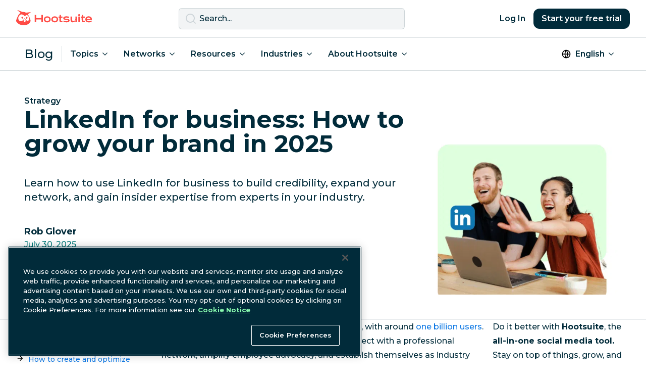

--- FILE ---
content_type: text/html; charset=UTF-8
request_url: https://blog.hootsuite.com/linkedin-for-business/
body_size: 35073
content:
<!doctype html>
<html lang="en-US">
<head>
  <script>
    window.dataLayer = window.dataLayer ||[];function gtag(){dataLayer.push(arguments);}
    gtag('consent', 'default', {
      ad_personalization: 'denied',
      ad_storage: 'denied',
      ad_user_data: 'denied',
      analytics_storage: 'denied',
      functionality_storage: 'denied',
      personalization_storage: 'denied',
      security_storage: 'granted',
      region: ['AT', 'BE', 'BG', 'CY', 'CZ', 'CH',  'DE', 'DK', 'EE', 'ES', 'FI', 'FR', 'GB', 'GR', 'HR', 'HU', 'IE', 'IS', 'IT', 'LI', 'LT', 'LU', 'LV', 'MT', 'NL', 'NO', 'PL', 'PT', 'RO', 'SE', 'SI', 'SK', 'CA-QC']
    });
    gtag('consent', 'default', {
      ad_personalization: 'granted',
      ad_storage: 'granted',
      ad_user_data: 'granted',
      analytics_storage: 'granted',
      functionality_storage: 'granted',
      personalization_storage: 'granted',
      security_storage: 'granted',
    });
  </script>
  <meta charset="UTF-8">
  <meta name="viewport" content="width=device-width, initial-scale=1, minimum-scale=1">
  <link rel="profile" href="https://gmpg.org/xfn/11">
  <link rel="dns-prefetch" href="https://app-sj13.marketo.com">
  <link rel="dns-prefetch" href="https://fonts.googleapis.com">
  <meta property="fb:app_id" content="1382046585182189">

  <!-- OneTrust Cookies Consent Notice start for hootsuite.com -->
  <script src="https://cdn.cookielaw.org/scripttemplates/otSDKStub.js"  type="text/javascript" charset="UTF-8" data-domain-script="81889fd2-497b-4157-9040-d28a2dafa477" ></script>
  <script type="text/javascript">function OptanonWrapper() { }</script>
  <!-- OneTrust Cookies Consent Notice end for hootsuite.com -->

  <!-- Google Tag Manager -->
  <script>(function(w,d,s,l,i){w[l]=w[l]||[];w[l].push({'gtm.start':
  new Date().getTime(),event:'gtm.js'});var f=d.getElementsByTagName(s)[0],
  j=d.createElement(s),dl=l!='dataLayer'?'&l='+l:'';j.async=true;j.src=
  'https://www.googletagmanager.com/gtm.js?id='+i+dl;f.parentNode.insertBefore(j,f);
  })(window,document,'script','dataLayer','GTM-963X');</script>
  <!-- End Google Tag Manager -->

  <meta name='robots' content='index, follow, max-image-preview:large, max-snippet:-1, max-video-preview:-1' />
<link rel="alternate" href="https://blog.hootsuite.com/linkedin-for-business/" hreflang="en" />
<link rel="alternate" href="https://blog.hootsuite.com/es/linkedin-para-empresas-marketing/" hreflang="es" />
<link rel="alternate" href="https://blog.hootsuite.com/de/linkedin-fuer-unternehmen-marketing-leitfaden/" hreflang="de" />
<link rel="alternate" href="https://blog.hootsuite.com/fr/linkedin-pour-les-entreprises/" hreflang="fr" />
<link rel="alternate" href="https://blog.hootsuite.com/it/linkedin-per-il-business-guida-al-successo/" hreflang="it" />
<link rel="alternate" href="https://blog.hootsuite.com/linkedin-for-business/" hreflang="x-default" />

	<!-- This site is optimized with the Yoast SEO plugin v26.7 - https://yoast.com/wordpress/plugins/seo/ -->
	<title>LinkedIn for business: How to grow your brand in 2025</title>
	<meta name="description" content="Learn how to use LinkedIn for business to build credibility, expand your network, and gain insider expertise from experts in your industry." />
	<link rel="canonical" href="https://blog.hootsuite.com/linkedin-for-business/" />
	<meta property="og:locale" content="en_US" />
	<meta property="og:locale:alternate" content="es_ES" />
	<meta property="og:locale:alternate" content="de_DE" />
	<meta property="og:locale:alternate" content="fr_FR" />
	<meta property="og:locale:alternate" content="it_IT" />
	<meta property="og:type" content="article" />
	<meta property="og:title" content="LinkedIn for business: How to grow your brand in 2025" />
	<meta property="og:description" content="Learn how to use LinkedIn for business to build credibility, expand your network, and gain insider expertise from experts in your industry." />
	<meta property="og:url" content="https://blog.hootsuite.com/linkedin-for-business/" />
	<meta property="og:site_name" content="Social Media Marketing &amp; Management Dashboard" />
	<meta property="article:published_time" content="2025-07-30T19:53:56+00:00" />
	<meta property="article:modified_time" content="2025-07-30T19:53:58+00:00" />
	<meta property="og:image" content="https://blog.hootsuite.com/wp-content/uploads/2024/03/linkedin-for-business.png" />
	<meta property="og:image:width" content="1080" />
	<meta property="og:image:height" content="1080" />
	<meta property="og:image:type" content="image/png" />
	<meta name="author" content="Rob Glover" />
	<meta name="twitter:card" content="summary_large_image" />
	<meta name="twitter:label1" content="Written by" />
	<meta name="twitter:data1" content="Rob Glover" />
	<meta name="twitter:label2" content="Est. reading time" />
	<meta name="twitter:data2" content="24 minutes" />
	<script type="application/ld+json" class="yoast-schema-graph">{"@context":"https://schema.org","@graph":[{"@type":"Article","@id":"https://blog.hootsuite.com/linkedin-for-business/#article","isPartOf":{"@id":"https://blog.hootsuite.com/linkedin-for-business/"},"author":{"name":"Rob Glover","@id":"https://blog.hootsuite.com/#/schema/person/e3a2512dbb38fcedcb52c6b0e56ce495"},"headline":"LinkedIn for business: How to grow your brand in 2025","datePublished":"2025-07-30T19:53:56+00:00","dateModified":"2025-07-30T19:53:58+00:00","mainEntityOfPage":{"@id":"https://blog.hootsuite.com/linkedin-for-business/"},"wordCount":4131,"commentCount":0,"publisher":{"@id":"https://blog.hootsuite.com/#organization"},"image":{"@id":"https://blog.hootsuite.com/linkedin-for-business/#primaryimage"},"thumbnailUrl":"https://blog.hootsuite.com/wp-content/uploads/2024/03/linkedin-for-business.png","keywords":["Social media strategy"],"articleSection":["Strategy"],"inLanguage":"en-US","potentialAction":[{"@type":"CommentAction","name":"Comment","target":["https://blog.hootsuite.com/linkedin-for-business/#respond"]}]},{"@type":"WebPage","@id":"https://blog.hootsuite.com/linkedin-for-business/","url":"https://blog.hootsuite.com/linkedin-for-business/","name":"LinkedIn for business: How to grow your brand in 2025","isPartOf":{"@id":"https://blog.hootsuite.com/#website"},"primaryImageOfPage":{"@id":"https://blog.hootsuite.com/linkedin-for-business/#primaryimage"},"image":{"@id":"https://blog.hootsuite.com/linkedin-for-business/#primaryimage"},"thumbnailUrl":"https://blog.hootsuite.com/wp-content/uploads/2024/03/linkedin-for-business.png","datePublished":"2025-07-30T19:53:56+00:00","dateModified":"2025-07-30T19:53:58+00:00","description":"Learn how to use LinkedIn for business to build credibility, expand your network, and gain insider expertise from experts in your industry.","breadcrumb":{"@id":"https://blog.hootsuite.com/linkedin-for-business/#breadcrumb"},"inLanguage":"en-US","potentialAction":[{"@type":"ReadAction","target":["https://blog.hootsuite.com/linkedin-for-business/"]}]},{"@type":"ImageObject","inLanguage":"en-US","@id":"https://blog.hootsuite.com/linkedin-for-business/#primaryimage","url":"https://blog.hootsuite.com/wp-content/uploads/2024/03/linkedin-for-business.png","contentUrl":"https://blog.hootsuite.com/wp-content/uploads/2024/03/linkedin-for-business.png","width":1080,"height":1080,"caption":"cover image"},{"@type":"BreadcrumbList","@id":"https://blog.hootsuite.com/linkedin-for-business/#breadcrumb","itemListElement":[{"@type":"ListItem","position":1,"name":"Home","item":"https://blog.hootsuite.com/"},{"@type":"ListItem","position":2,"name":"LinkedIn for business: How to grow your brand in 2025"}]},{"@type":"WebSite","@id":"https://blog.hootsuite.com/#website","url":"https://blog.hootsuite.com/","name":"Hootsuite","description":"Hootsuite","publisher":{"@id":"https://blog.hootsuite.com/#organization"},"potentialAction":[{"@type":"SearchAction","target":{"@type":"EntryPoint","urlTemplate":"https://blog.hootsuite.com/?s={search_term_string}"},"query-input":{"@type":"PropertyValueSpecification","valueRequired":true,"valueName":"search_term_string"}}],"inLanguage":"en-US"},{"@type":"Organization","@id":"https://blog.hootsuite.com/#organization","name":"Hootsuite","url":"https://blog.hootsuite.com/","logo":{"@type":"ImageObject","inLanguage":"en-US","@id":"https://blog.hootsuite.com/#/schema/logo/image/","url":"https://blog.hootsuite.com/wp-content/uploads/2025/06/hootsuite-logo.png","contentUrl":"https://blog.hootsuite.com/wp-content/uploads/2025/06/hootsuite-logo.png","width":512,"height":512,"caption":"Hootsuite"},"image":{"@id":"https://blog.hootsuite.com/#/schema/logo/image/"}},{"@type":"Person","@id":"https://blog.hootsuite.com/#/schema/person/e3a2512dbb38fcedcb52c6b0e56ce495","name":"Rob Glover","image":{"@type":"ImageObject","inLanguage":"en-US","@id":"https://blog.hootsuite.com/#/schema/person/image/","url":"https://secure.gravatar.com/avatar/62b66e25bc8c739002ed63e50a5c85beb1203fc881cd6d59c5230c856f06c5ec?s=96&d=mm&r=g","contentUrl":"https://secure.gravatar.com/avatar/62b66e25bc8c739002ed63e50a5c85beb1203fc881cd6d59c5230c856f06c5ec?s=96&d=mm&r=g","caption":"Rob Glover"},"description":"Rob Glover is a content marketing strategist and writer with a special penchant for making the complex relatable. Armed with a degree in journalism and a previous life in business development, he helps companies grow through compelling content that engages and educates customers. Rob's written about everything from data security to collectible Mickey Mouse pins, but his specialty is explaining how small and medium-sized businesses can use technology to exceed their goals.","url":"https://blog.hootsuite.com/author/rob-glover/"}]}</script>
	<!-- / Yoast SEO plugin. -->


<link rel='dns-prefetch' href='//a.omappapi.com' />
<link rel='dns-prefetch' href='//fonts.googleapis.com' />
<link rel="alternate" type="application/rss+xml" title="Social Media Marketing &amp; Management Dashboard &raquo; LinkedIn for business: How to grow your brand in 2025 Comments Feed" href="https://blog.hootsuite.com/linkedin-for-business/feed/" />
<link rel="alternate" title="oEmbed (JSON)" type="application/json+oembed" href="https://blog.hootsuite.com/wp-json/oembed/1.0/embed?url=https%3A%2F%2Fblog.hootsuite.com%2Flinkedin-for-business%2F&#038;lang=en" />
<link rel="alternate" title="oEmbed (XML)" type="text/xml+oembed" href="https://blog.hootsuite.com/wp-json/oembed/1.0/embed?url=https%3A%2F%2Fblog.hootsuite.com%2Flinkedin-for-business%2F&#038;format=xml&#038;lang=en" />
<link rel="preload" as="image" href="https://blog.hootsuite.com/wp-content/uploads/2024/03/linkedin-for-business-620x620.png" imagesrcset="https://blog.hootsuite.com/wp-content/uploads/2024/03/linkedin-for-business-620x620.png 620w, https://blog.hootsuite.com/wp-content/uploads/2024/03/linkedin-for-business-310x310.png 310w, https://blog.hootsuite.com/wp-content/uploads/2024/03/linkedin-for-business-150x150.png 150w, https://blog.hootsuite.com/wp-content/uploads/2024/03/linkedin-for-business-768x768.png 768w, https://blog.hootsuite.com/wp-content/uploads/2024/03/linkedin-for-business-556x556.png 556w, https://blog.hootsuite.com/wp-content/uploads/2024/03/linkedin-for-business.png 1080w" imagesizes="(max-width: 620px) 100vw, 620px"  /><style id='wp-img-auto-sizes-contain-inline-css'>
img:is([sizes=auto i],[sizes^="auto," i]){contain-intrinsic-size:3000px 1500px}
/*# sourceURL=wp-img-auto-sizes-contain-inline-css */
</style>
<style id='wp-emoji-styles-inline-css'>

	img.wp-smiley, img.emoji {
		display: inline !important;
		border: none !important;
		box-shadow: none !important;
		height: 1em !important;
		width: 1em !important;
		margin: 0 0.07em !important;
		vertical-align: -0.1em !important;
		background: none !important;
		padding: 0 !important;
	}
/*# sourceURL=wp-emoji-styles-inline-css */
</style>
<style id='wp-block-library-inline-css'>
:root{--wp-block-synced-color:#7a00df;--wp-block-synced-color--rgb:122,0,223;--wp-bound-block-color:var(--wp-block-synced-color);--wp-editor-canvas-background:#ddd;--wp-admin-theme-color:#007cba;--wp-admin-theme-color--rgb:0,124,186;--wp-admin-theme-color-darker-10:#006ba1;--wp-admin-theme-color-darker-10--rgb:0,107,160.5;--wp-admin-theme-color-darker-20:#005a87;--wp-admin-theme-color-darker-20--rgb:0,90,135;--wp-admin-border-width-focus:2px}@media (min-resolution:192dpi){:root{--wp-admin-border-width-focus:1.5px}}.wp-element-button{cursor:pointer}:root .has-very-light-gray-background-color{background-color:#eee}:root .has-very-dark-gray-background-color{background-color:#313131}:root .has-very-light-gray-color{color:#eee}:root .has-very-dark-gray-color{color:#313131}:root .has-vivid-green-cyan-to-vivid-cyan-blue-gradient-background{background:linear-gradient(135deg,#00d084,#0693e3)}:root .has-purple-crush-gradient-background{background:linear-gradient(135deg,#34e2e4,#4721fb 50%,#ab1dfe)}:root .has-hazy-dawn-gradient-background{background:linear-gradient(135deg,#faaca8,#dad0ec)}:root .has-subdued-olive-gradient-background{background:linear-gradient(135deg,#fafae1,#67a671)}:root .has-atomic-cream-gradient-background{background:linear-gradient(135deg,#fdd79a,#004a59)}:root .has-nightshade-gradient-background{background:linear-gradient(135deg,#330968,#31cdcf)}:root .has-midnight-gradient-background{background:linear-gradient(135deg,#020381,#2874fc)}:root{--wp--preset--font-size--normal:16px;--wp--preset--font-size--huge:42px}.has-regular-font-size{font-size:1em}.has-larger-font-size{font-size:2.625em}.has-normal-font-size{font-size:var(--wp--preset--font-size--normal)}.has-huge-font-size{font-size:var(--wp--preset--font-size--huge)}.has-text-align-center{text-align:center}.has-text-align-left{text-align:left}.has-text-align-right{text-align:right}.has-fit-text{white-space:nowrap!important}#end-resizable-editor-section{display:none}.aligncenter{clear:both}.items-justified-left{justify-content:flex-start}.items-justified-center{justify-content:center}.items-justified-right{justify-content:flex-end}.items-justified-space-between{justify-content:space-between}.screen-reader-text{border:0;clip-path:inset(50%);height:1px;margin:-1px;overflow:hidden;padding:0;position:absolute;width:1px;word-wrap:normal!important}.screen-reader-text:focus{background-color:#ddd;clip-path:none;color:#444;display:block;font-size:1em;height:auto;left:5px;line-height:normal;padding:15px 23px 14px;text-decoration:none;top:5px;width:auto;z-index:100000}html :where(.has-border-color){border-style:solid}html :where([style*=border-top-color]){border-top-style:solid}html :where([style*=border-right-color]){border-right-style:solid}html :where([style*=border-bottom-color]){border-bottom-style:solid}html :where([style*=border-left-color]){border-left-style:solid}html :where([style*=border-width]){border-style:solid}html :where([style*=border-top-width]){border-top-style:solid}html :where([style*=border-right-width]){border-right-style:solid}html :where([style*=border-bottom-width]){border-bottom-style:solid}html :where([style*=border-left-width]){border-left-style:solid}html :where(img[class*=wp-image-]){height:auto;max-width:100%}:where(figure){margin:0 0 1em}html :where(.is-position-sticky){--wp-admin--admin-bar--position-offset:var(--wp-admin--admin-bar--height,0px)}@media screen and (max-width:600px){html :where(.is-position-sticky){--wp-admin--admin-bar--position-offset:0px}}

/*# sourceURL=wp-block-library-inline-css */
</style><style id='wp-block-button-inline-css'>
.wp-block-button__link{align-content:center;box-sizing:border-box;cursor:pointer;display:inline-block;height:100%;text-align:center;word-break:break-word}.wp-block-button__link.aligncenter{text-align:center}.wp-block-button__link.alignright{text-align:right}:where(.wp-block-button__link){border-radius:9999px;box-shadow:none;padding:calc(.667em + 2px) calc(1.333em + 2px);text-decoration:none}.wp-block-button[style*=text-decoration] .wp-block-button__link{text-decoration:inherit}.wp-block-buttons>.wp-block-button.has-custom-width{max-width:none}.wp-block-buttons>.wp-block-button.has-custom-width .wp-block-button__link{width:100%}.wp-block-buttons>.wp-block-button.has-custom-font-size .wp-block-button__link{font-size:inherit}.wp-block-buttons>.wp-block-button.wp-block-button__width-25{width:calc(25% - var(--wp--style--block-gap, .5em)*.75)}.wp-block-buttons>.wp-block-button.wp-block-button__width-50{width:calc(50% - var(--wp--style--block-gap, .5em)*.5)}.wp-block-buttons>.wp-block-button.wp-block-button__width-75{width:calc(75% - var(--wp--style--block-gap, .5em)*.25)}.wp-block-buttons>.wp-block-button.wp-block-button__width-100{flex-basis:100%;width:100%}.wp-block-buttons.is-vertical>.wp-block-button.wp-block-button__width-25{width:25%}.wp-block-buttons.is-vertical>.wp-block-button.wp-block-button__width-50{width:50%}.wp-block-buttons.is-vertical>.wp-block-button.wp-block-button__width-75{width:75%}.wp-block-button.is-style-squared,.wp-block-button__link.wp-block-button.is-style-squared{border-radius:0}.wp-block-button.no-border-radius,.wp-block-button__link.no-border-radius{border-radius:0!important}:root :where(.wp-block-button .wp-block-button__link.is-style-outline),:root :where(.wp-block-button.is-style-outline>.wp-block-button__link){border:2px solid;padding:.667em 1.333em}:root :where(.wp-block-button .wp-block-button__link.is-style-outline:not(.has-text-color)),:root :where(.wp-block-button.is-style-outline>.wp-block-button__link:not(.has-text-color)){color:currentColor}:root :where(.wp-block-button .wp-block-button__link.is-style-outline:not(.has-background)),:root :where(.wp-block-button.is-style-outline>.wp-block-button__link:not(.has-background)){background-color:initial;background-image:none}
.btn-spring
.btn-link
.btn-saffron
.btn-saffron-outline
.btn-nocturn-outline
.btn-white-outline
/*# sourceURL=wp-block-button-inline-css */
</style>
<style id='wp-block-heading-inline-css'>
h1:where(.wp-block-heading).has-background,h2:where(.wp-block-heading).has-background,h3:where(.wp-block-heading).has-background,h4:where(.wp-block-heading).has-background,h5:where(.wp-block-heading).has-background,h6:where(.wp-block-heading).has-background{padding:1.25em 2.375em}h1.has-text-align-left[style*=writing-mode]:where([style*=vertical-lr]),h1.has-text-align-right[style*=writing-mode]:where([style*=vertical-rl]),h2.has-text-align-left[style*=writing-mode]:where([style*=vertical-lr]),h2.has-text-align-right[style*=writing-mode]:where([style*=vertical-rl]),h3.has-text-align-left[style*=writing-mode]:where([style*=vertical-lr]),h3.has-text-align-right[style*=writing-mode]:where([style*=vertical-rl]),h4.has-text-align-left[style*=writing-mode]:where([style*=vertical-lr]),h4.has-text-align-right[style*=writing-mode]:where([style*=vertical-rl]),h5.has-text-align-left[style*=writing-mode]:where([style*=vertical-lr]),h5.has-text-align-right[style*=writing-mode]:where([style*=vertical-rl]),h6.has-text-align-left[style*=writing-mode]:where([style*=vertical-lr]),h6.has-text-align-right[style*=writing-mode]:where([style*=vertical-rl]){rotate:180deg}
/*# sourceURL=https://blog.hootsuite.com/wp-includes/blocks/heading/style.min.css */
</style>
<style id='wp-block-image-inline-css'>
.wp-block-image>a,.wp-block-image>figure>a{display:inline-block}.wp-block-image img{box-sizing:border-box;height:auto;max-width:100%;vertical-align:bottom}@media not (prefers-reduced-motion){.wp-block-image img.hide{visibility:hidden}.wp-block-image img.show{animation:show-content-image .4s}}.wp-block-image[style*=border-radius] img,.wp-block-image[style*=border-radius]>a{border-radius:inherit}.wp-block-image.has-custom-border img{box-sizing:border-box}.wp-block-image.aligncenter{text-align:center}.wp-block-image.alignfull>a,.wp-block-image.alignwide>a{width:100%}.wp-block-image.alignfull img,.wp-block-image.alignwide img{height:auto;width:100%}.wp-block-image .aligncenter,.wp-block-image .alignleft,.wp-block-image .alignright,.wp-block-image.aligncenter,.wp-block-image.alignleft,.wp-block-image.alignright{display:table}.wp-block-image .aligncenter>figcaption,.wp-block-image .alignleft>figcaption,.wp-block-image .alignright>figcaption,.wp-block-image.aligncenter>figcaption,.wp-block-image.alignleft>figcaption,.wp-block-image.alignright>figcaption{caption-side:bottom;display:table-caption}.wp-block-image .alignleft{float:left;margin:.5em 1em .5em 0}.wp-block-image .alignright{float:right;margin:.5em 0 .5em 1em}.wp-block-image .aligncenter{margin-left:auto;margin-right:auto}.wp-block-image :where(figcaption){margin-bottom:1em;margin-top:.5em}.wp-block-image.is-style-circle-mask img{border-radius:9999px}@supports ((-webkit-mask-image:none) or (mask-image:none)) or (-webkit-mask-image:none){.wp-block-image.is-style-circle-mask img{border-radius:0;-webkit-mask-image:url('data:image/svg+xml;utf8,<svg viewBox="0 0 100 100" xmlns="http://www.w3.org/2000/svg"><circle cx="50" cy="50" r="50"/></svg>');mask-image:url('data:image/svg+xml;utf8,<svg viewBox="0 0 100 100" xmlns="http://www.w3.org/2000/svg"><circle cx="50" cy="50" r="50"/></svg>');mask-mode:alpha;-webkit-mask-position:center;mask-position:center;-webkit-mask-repeat:no-repeat;mask-repeat:no-repeat;-webkit-mask-size:contain;mask-size:contain}}:root :where(.wp-block-image.is-style-rounded img,.wp-block-image .is-style-rounded img){border-radius:9999px}.wp-block-image figure{margin:0}.wp-lightbox-container{display:flex;flex-direction:column;position:relative}.wp-lightbox-container img{cursor:zoom-in}.wp-lightbox-container img:hover+button{opacity:1}.wp-lightbox-container button{align-items:center;backdrop-filter:blur(16px) saturate(180%);background-color:#5a5a5a40;border:none;border-radius:4px;cursor:zoom-in;display:flex;height:20px;justify-content:center;opacity:0;padding:0;position:absolute;right:16px;text-align:center;top:16px;width:20px;z-index:100}@media not (prefers-reduced-motion){.wp-lightbox-container button{transition:opacity .2s ease}}.wp-lightbox-container button:focus-visible{outline:3px auto #5a5a5a40;outline:3px auto -webkit-focus-ring-color;outline-offset:3px}.wp-lightbox-container button:hover{cursor:pointer;opacity:1}.wp-lightbox-container button:focus{opacity:1}.wp-lightbox-container button:focus,.wp-lightbox-container button:hover,.wp-lightbox-container button:not(:hover):not(:active):not(.has-background){background-color:#5a5a5a40;border:none}.wp-lightbox-overlay{box-sizing:border-box;cursor:zoom-out;height:100vh;left:0;overflow:hidden;position:fixed;top:0;visibility:hidden;width:100%;z-index:100000}.wp-lightbox-overlay .close-button{align-items:center;cursor:pointer;display:flex;justify-content:center;min-height:40px;min-width:40px;padding:0;position:absolute;right:calc(env(safe-area-inset-right) + 16px);top:calc(env(safe-area-inset-top) + 16px);z-index:5000000}.wp-lightbox-overlay .close-button:focus,.wp-lightbox-overlay .close-button:hover,.wp-lightbox-overlay .close-button:not(:hover):not(:active):not(.has-background){background:none;border:none}.wp-lightbox-overlay .lightbox-image-container{height:var(--wp--lightbox-container-height);left:50%;overflow:hidden;position:absolute;top:50%;transform:translate(-50%,-50%);transform-origin:top left;width:var(--wp--lightbox-container-width);z-index:9999999999}.wp-lightbox-overlay .wp-block-image{align-items:center;box-sizing:border-box;display:flex;height:100%;justify-content:center;margin:0;position:relative;transform-origin:0 0;width:100%;z-index:3000000}.wp-lightbox-overlay .wp-block-image img{height:var(--wp--lightbox-image-height);min-height:var(--wp--lightbox-image-height);min-width:var(--wp--lightbox-image-width);width:var(--wp--lightbox-image-width)}.wp-lightbox-overlay .wp-block-image figcaption{display:none}.wp-lightbox-overlay button{background:none;border:none}.wp-lightbox-overlay .scrim{background-color:#fff;height:100%;opacity:.9;position:absolute;width:100%;z-index:2000000}.wp-lightbox-overlay.active{visibility:visible}@media not (prefers-reduced-motion){.wp-lightbox-overlay.active{animation:turn-on-visibility .25s both}.wp-lightbox-overlay.active img{animation:turn-on-visibility .35s both}.wp-lightbox-overlay.show-closing-animation:not(.active){animation:turn-off-visibility .35s both}.wp-lightbox-overlay.show-closing-animation:not(.active) img{animation:turn-off-visibility .25s both}.wp-lightbox-overlay.zoom.active{animation:none;opacity:1;visibility:visible}.wp-lightbox-overlay.zoom.active .lightbox-image-container{animation:lightbox-zoom-in .4s}.wp-lightbox-overlay.zoom.active .lightbox-image-container img{animation:none}.wp-lightbox-overlay.zoom.active .scrim{animation:turn-on-visibility .4s forwards}.wp-lightbox-overlay.zoom.show-closing-animation:not(.active){animation:none}.wp-lightbox-overlay.zoom.show-closing-animation:not(.active) .lightbox-image-container{animation:lightbox-zoom-out .4s}.wp-lightbox-overlay.zoom.show-closing-animation:not(.active) .lightbox-image-container img{animation:none}.wp-lightbox-overlay.zoom.show-closing-animation:not(.active) .scrim{animation:turn-off-visibility .4s forwards}}@keyframes show-content-image{0%{visibility:hidden}99%{visibility:hidden}to{visibility:visible}}@keyframes turn-on-visibility{0%{opacity:0}to{opacity:1}}@keyframes turn-off-visibility{0%{opacity:1;visibility:visible}99%{opacity:0;visibility:visible}to{opacity:0;visibility:hidden}}@keyframes lightbox-zoom-in{0%{transform:translate(calc((-100vw + var(--wp--lightbox-scrollbar-width))/2 + var(--wp--lightbox-initial-left-position)),calc(-50vh + var(--wp--lightbox-initial-top-position))) scale(var(--wp--lightbox-scale))}to{transform:translate(-50%,-50%) scale(1)}}@keyframes lightbox-zoom-out{0%{transform:translate(-50%,-50%) scale(1);visibility:visible}99%{visibility:visible}to{transform:translate(calc((-100vw + var(--wp--lightbox-scrollbar-width))/2 + var(--wp--lightbox-initial-left-position)),calc(-50vh + var(--wp--lightbox-initial-top-position))) scale(var(--wp--lightbox-scale));visibility:hidden}}
/*# sourceURL=https://blog.hootsuite.com/wp-includes/blocks/image/style.min.css */
</style>
<style id='wp-block-list-inline-css'>
ol,ul{box-sizing:border-box}:root :where(.wp-block-list.has-background){padding:1.25em 2.375em}
/*# sourceURL=https://blog.hootsuite.com/wp-includes/blocks/list/style.min.css */
</style>
<style id='wp-block-buttons-inline-css'>
.wp-block-buttons{box-sizing:border-box}.wp-block-buttons.is-vertical{flex-direction:column}.wp-block-buttons.is-vertical>.wp-block-button:last-child{margin-bottom:0}.wp-block-buttons>.wp-block-button{display:inline-block;margin:0}.wp-block-buttons.is-content-justification-left{justify-content:flex-start}.wp-block-buttons.is-content-justification-left.is-vertical{align-items:flex-start}.wp-block-buttons.is-content-justification-center{justify-content:center}.wp-block-buttons.is-content-justification-center.is-vertical{align-items:center}.wp-block-buttons.is-content-justification-right{justify-content:flex-end}.wp-block-buttons.is-content-justification-right.is-vertical{align-items:flex-end}.wp-block-buttons.is-content-justification-space-between{justify-content:space-between}.wp-block-buttons.aligncenter{text-align:center}.wp-block-buttons:not(.is-content-justification-space-between,.is-content-justification-right,.is-content-justification-left,.is-content-justification-center) .wp-block-button.aligncenter{margin-left:auto;margin-right:auto;width:100%}.wp-block-buttons[style*=text-decoration] .wp-block-button,.wp-block-buttons[style*=text-decoration] .wp-block-button__link{text-decoration:inherit}.wp-block-buttons.has-custom-font-size .wp-block-button__link{font-size:inherit}.wp-block-buttons .wp-block-button__link{width:100%}.wp-block-button.aligncenter{text-align:center}
/*# sourceURL=https://blog.hootsuite.com/wp-includes/blocks/buttons/style.min.css */
</style>
<style id='wp-block-details-inline-css'>
.wp-block-details{box-sizing:border-box}.wp-block-details summary{cursor:pointer}
/*# sourceURL=https://blog.hootsuite.com/wp-includes/blocks/details/style.min.css */
</style>
<style id='wp-block-paragraph-inline-css'>
.is-small-text{font-size:.875em}.is-regular-text{font-size:1em}.is-large-text{font-size:2.25em}.is-larger-text{font-size:3em}.has-drop-cap:not(:focus):first-letter{float:left;font-size:8.4em;font-style:normal;font-weight:100;line-height:.68;margin:.05em .1em 0 0;text-transform:uppercase}body.rtl .has-drop-cap:not(:focus):first-letter{float:none;margin-left:.1em}p.has-drop-cap.has-background{overflow:hidden}:root :where(p.has-background){padding:1.25em 2.375em}:where(p.has-text-color:not(.has-link-color)) a{color:inherit}p.has-text-align-left[style*="writing-mode:vertical-lr"],p.has-text-align-right[style*="writing-mode:vertical-rl"]{rotate:180deg}
/*# sourceURL=https://blog.hootsuite.com/wp-includes/blocks/paragraph/style.min.css */
</style>
<style id='global-styles-inline-css'>
:root{--wp--preset--aspect-ratio--square: 1;--wp--preset--aspect-ratio--4-3: 4/3;--wp--preset--aspect-ratio--3-4: 3/4;--wp--preset--aspect-ratio--3-2: 3/2;--wp--preset--aspect-ratio--2-3: 2/3;--wp--preset--aspect-ratio--16-9: 16/9;--wp--preset--aspect-ratio--9-16: 9/16;--wp--preset--color--black: #000000;--wp--preset--color--cyan-bluish-gray: #abb8c3;--wp--preset--color--white: #ffffff;--wp--preset--color--pale-pink: #f78da7;--wp--preset--color--vivid-red: #cf2e2e;--wp--preset--color--luminous-vivid-orange: #ff6900;--wp--preset--color--luminous-vivid-amber: #fcb900;--wp--preset--color--light-green-cyan: #7bdcb5;--wp--preset--color--vivid-green-cyan: #00d084;--wp--preset--color--pale-cyan-blue: #8ed1fc;--wp--preset--color--vivid-cyan-blue: #0693e3;--wp--preset--color--vivid-purple: #9b51e0;--wp--preset--color--background: #ffffff;--wp--preset--color--foreground: #012B3A;--wp--preset--color--saffron: #E03035;--wp--preset--color--tea: #DFFFDE;--wp--preset--color--spring: #87F8AE;--wp--preset--color--mint: #A4FFB8;--wp--preset--color--spruce: #007978;--wp--preset--color--lake: #004963;--wp--preset--color--nocturn: #012B3A;--wp--preset--gradient--vivid-cyan-blue-to-vivid-purple: linear-gradient(135deg,rgb(6,147,227) 0%,rgb(155,81,224) 100%);--wp--preset--gradient--light-green-cyan-to-vivid-green-cyan: linear-gradient(135deg,rgb(122,220,180) 0%,rgb(0,208,130) 100%);--wp--preset--gradient--luminous-vivid-amber-to-luminous-vivid-orange: linear-gradient(135deg,rgb(252,185,0) 0%,rgb(255,105,0) 100%);--wp--preset--gradient--luminous-vivid-orange-to-vivid-red: linear-gradient(135deg,rgb(255,105,0) 0%,rgb(207,46,46) 100%);--wp--preset--gradient--very-light-gray-to-cyan-bluish-gray: linear-gradient(135deg,rgb(238,238,238) 0%,rgb(169,184,195) 100%);--wp--preset--gradient--cool-to-warm-spectrum: linear-gradient(135deg,rgb(74,234,220) 0%,rgb(151,120,209) 20%,rgb(207,42,186) 40%,rgb(238,44,130) 60%,rgb(251,105,98) 80%,rgb(254,248,76) 100%);--wp--preset--gradient--blush-light-purple: linear-gradient(135deg,rgb(255,206,236) 0%,rgb(152,150,240) 100%);--wp--preset--gradient--blush-bordeaux: linear-gradient(135deg,rgb(254,205,165) 0%,rgb(254,45,45) 50%,rgb(107,0,62) 100%);--wp--preset--gradient--luminous-dusk: linear-gradient(135deg,rgb(255,203,112) 0%,rgb(199,81,192) 50%,rgb(65,88,208) 100%);--wp--preset--gradient--pale-ocean: linear-gradient(135deg,rgb(255,245,203) 0%,rgb(182,227,212) 50%,rgb(51,167,181) 100%);--wp--preset--gradient--electric-grass: linear-gradient(135deg,rgb(202,248,128) 0%,rgb(113,206,126) 100%);--wp--preset--gradient--midnight: linear-gradient(135deg,rgb(2,3,129) 0%,rgb(40,116,252) 100%);--wp--preset--font-size--small: 0.875rem;--wp--preset--font-size--medium: 1rem;--wp--preset--font-size--large: 1.125rem;--wp--preset--font-size--x-large: 42px;--wp--preset--font-size--xlarge: 1.25rem;--wp--preset--spacing--20: 0.44rem;--wp--preset--spacing--30: 0.67rem;--wp--preset--spacing--40: 1rem;--wp--preset--spacing--50: 1.5rem;--wp--preset--spacing--60: 2.25rem;--wp--preset--spacing--70: 3.38rem;--wp--preset--spacing--80: 5.06rem;--wp--preset--shadow--natural: 6px 6px 9px rgba(0, 0, 0, 0.2);--wp--preset--shadow--deep: 12px 12px 50px rgba(0, 0, 0, 0.4);--wp--preset--shadow--sharp: 6px 6px 0px rgba(0, 0, 0, 0.2);--wp--preset--shadow--outlined: 6px 6px 0px -3px rgb(255, 255, 255), 6px 6px rgb(0, 0, 0);--wp--preset--shadow--crisp: 6px 6px 0px rgb(0, 0, 0);}:root { --wp--style--global--content-size: 40rem;--wp--style--global--wide-size: 60rem; }:where(body) { margin: 0; }.wp-site-blocks > .alignleft { float: left; margin-right: 2em; }.wp-site-blocks > .alignright { float: right; margin-left: 2em; }.wp-site-blocks > .aligncenter { justify-content: center; margin-left: auto; margin-right: auto; }:where(.is-layout-flex){gap: 0.5em;}:where(.is-layout-grid){gap: 0.5em;}.is-layout-flow > .alignleft{float: left;margin-inline-start: 0;margin-inline-end: 2em;}.is-layout-flow > .alignright{float: right;margin-inline-start: 2em;margin-inline-end: 0;}.is-layout-flow > .aligncenter{margin-left: auto !important;margin-right: auto !important;}.is-layout-constrained > .alignleft{float: left;margin-inline-start: 0;margin-inline-end: 2em;}.is-layout-constrained > .alignright{float: right;margin-inline-start: 2em;margin-inline-end: 0;}.is-layout-constrained > .aligncenter{margin-left: auto !important;margin-right: auto !important;}.is-layout-constrained > :where(:not(.alignleft):not(.alignright):not(.alignfull)){max-width: var(--wp--style--global--content-size);margin-left: auto !important;margin-right: auto !important;}.is-layout-constrained > .alignwide{max-width: var(--wp--style--global--wide-size);}body .is-layout-flex{display: flex;}.is-layout-flex{flex-wrap: wrap;align-items: center;}.is-layout-flex > :is(*, div){margin: 0;}body .is-layout-grid{display: grid;}.is-layout-grid > :is(*, div){margin: 0;}body{padding-top: 0px;padding-right: 0px;padding-bottom: 0px;padding-left: 0px;}a:where(:not(.wp-element-button)){text-decoration: underline;}:root :where(.wp-element-button, .wp-block-button__link){background-color: #012B3A;border-width: 0;color: #ffffff!important;font-family: inherit;font-size: inherit;font-style: inherit;font-weight: inherit;letter-spacing: inherit;line-height: inherit;padding-top: calc(0.667em + 2px);padding-right: calc(1.333em + 2px);padding-bottom: calc(0.667em + 2px);padding-left: calc(1.333em + 2px);text-decoration: none;text-transform: inherit;}:root :where(.wp-element-button:hover, .wp-block-button__link:hover){background-color: #004963;color: #ffffff;}:root :where(.wp-element-button:focus, .wp-block-button__link:focus){background-color: #012B3A;}:root :where(.wp-element-button:active, .wp-block-button__link:active){background-color: #012B3A;}.has-black-color{color: var(--wp--preset--color--black) !important;}.has-cyan-bluish-gray-color{color: var(--wp--preset--color--cyan-bluish-gray) !important;}.has-white-color{color: var(--wp--preset--color--white) !important;}.has-pale-pink-color{color: var(--wp--preset--color--pale-pink) !important;}.has-vivid-red-color{color: var(--wp--preset--color--vivid-red) !important;}.has-luminous-vivid-orange-color{color: var(--wp--preset--color--luminous-vivid-orange) !important;}.has-luminous-vivid-amber-color{color: var(--wp--preset--color--luminous-vivid-amber) !important;}.has-light-green-cyan-color{color: var(--wp--preset--color--light-green-cyan) !important;}.has-vivid-green-cyan-color{color: var(--wp--preset--color--vivid-green-cyan) !important;}.has-pale-cyan-blue-color{color: var(--wp--preset--color--pale-cyan-blue) !important;}.has-vivid-cyan-blue-color{color: var(--wp--preset--color--vivid-cyan-blue) !important;}.has-vivid-purple-color{color: var(--wp--preset--color--vivid-purple) !important;}.has-background-color{color: var(--wp--preset--color--background) !important;}.has-foreground-color{color: var(--wp--preset--color--foreground) !important;}.has-saffron-color{color: var(--wp--preset--color--saffron) !important;}.has-tea-color{color: var(--wp--preset--color--tea) !important;}.has-spring-color{color: var(--wp--preset--color--spring) !important;}.has-mint-color{color: var(--wp--preset--color--mint) !important;}.has-spruce-color{color: var(--wp--preset--color--spruce) !important;}.has-lake-color{color: var(--wp--preset--color--lake) !important;}.has-nocturn-color{color: var(--wp--preset--color--nocturn) !important;}.has-black-background-color{background-color: var(--wp--preset--color--black) !important;}.has-cyan-bluish-gray-background-color{background-color: var(--wp--preset--color--cyan-bluish-gray) !important;}.has-white-background-color{background-color: var(--wp--preset--color--white) !important;}.has-pale-pink-background-color{background-color: var(--wp--preset--color--pale-pink) !important;}.has-vivid-red-background-color{background-color: var(--wp--preset--color--vivid-red) !important;}.has-luminous-vivid-orange-background-color{background-color: var(--wp--preset--color--luminous-vivid-orange) !important;}.has-luminous-vivid-amber-background-color{background-color: var(--wp--preset--color--luminous-vivid-amber) !important;}.has-light-green-cyan-background-color{background-color: var(--wp--preset--color--light-green-cyan) !important;}.has-vivid-green-cyan-background-color{background-color: var(--wp--preset--color--vivid-green-cyan) !important;}.has-pale-cyan-blue-background-color{background-color: var(--wp--preset--color--pale-cyan-blue) !important;}.has-vivid-cyan-blue-background-color{background-color: var(--wp--preset--color--vivid-cyan-blue) !important;}.has-vivid-purple-background-color{background-color: var(--wp--preset--color--vivid-purple) !important;}.has-background-background-color{background-color: var(--wp--preset--color--background) !important;}.has-foreground-background-color{background-color: var(--wp--preset--color--foreground) !important;}.has-saffron-background-color{background-color: var(--wp--preset--color--saffron) !important;}.has-tea-background-color{background-color: var(--wp--preset--color--tea) !important;}.has-spring-background-color{background-color: var(--wp--preset--color--spring) !important;}.has-mint-background-color{background-color: var(--wp--preset--color--mint) !important;}.has-spruce-background-color{background-color: var(--wp--preset--color--spruce) !important;}.has-lake-background-color{background-color: var(--wp--preset--color--lake) !important;}.has-nocturn-background-color{background-color: var(--wp--preset--color--nocturn) !important;}.has-black-border-color{border-color: var(--wp--preset--color--black) !important;}.has-cyan-bluish-gray-border-color{border-color: var(--wp--preset--color--cyan-bluish-gray) !important;}.has-white-border-color{border-color: var(--wp--preset--color--white) !important;}.has-pale-pink-border-color{border-color: var(--wp--preset--color--pale-pink) !important;}.has-vivid-red-border-color{border-color: var(--wp--preset--color--vivid-red) !important;}.has-luminous-vivid-orange-border-color{border-color: var(--wp--preset--color--luminous-vivid-orange) !important;}.has-luminous-vivid-amber-border-color{border-color: var(--wp--preset--color--luminous-vivid-amber) !important;}.has-light-green-cyan-border-color{border-color: var(--wp--preset--color--light-green-cyan) !important;}.has-vivid-green-cyan-border-color{border-color: var(--wp--preset--color--vivid-green-cyan) !important;}.has-pale-cyan-blue-border-color{border-color: var(--wp--preset--color--pale-cyan-blue) !important;}.has-vivid-cyan-blue-border-color{border-color: var(--wp--preset--color--vivid-cyan-blue) !important;}.has-vivid-purple-border-color{border-color: var(--wp--preset--color--vivid-purple) !important;}.has-background-border-color{border-color: var(--wp--preset--color--background) !important;}.has-foreground-border-color{border-color: var(--wp--preset--color--foreground) !important;}.has-saffron-border-color{border-color: var(--wp--preset--color--saffron) !important;}.has-tea-border-color{border-color: var(--wp--preset--color--tea) !important;}.has-spring-border-color{border-color: var(--wp--preset--color--spring) !important;}.has-mint-border-color{border-color: var(--wp--preset--color--mint) !important;}.has-spruce-border-color{border-color: var(--wp--preset--color--spruce) !important;}.has-lake-border-color{border-color: var(--wp--preset--color--lake) !important;}.has-nocturn-border-color{border-color: var(--wp--preset--color--nocturn) !important;}.has-vivid-cyan-blue-to-vivid-purple-gradient-background{background: var(--wp--preset--gradient--vivid-cyan-blue-to-vivid-purple) !important;}.has-light-green-cyan-to-vivid-green-cyan-gradient-background{background: var(--wp--preset--gradient--light-green-cyan-to-vivid-green-cyan) !important;}.has-luminous-vivid-amber-to-luminous-vivid-orange-gradient-background{background: var(--wp--preset--gradient--luminous-vivid-amber-to-luminous-vivid-orange) !important;}.has-luminous-vivid-orange-to-vivid-red-gradient-background{background: var(--wp--preset--gradient--luminous-vivid-orange-to-vivid-red) !important;}.has-very-light-gray-to-cyan-bluish-gray-gradient-background{background: var(--wp--preset--gradient--very-light-gray-to-cyan-bluish-gray) !important;}.has-cool-to-warm-spectrum-gradient-background{background: var(--wp--preset--gradient--cool-to-warm-spectrum) !important;}.has-blush-light-purple-gradient-background{background: var(--wp--preset--gradient--blush-light-purple) !important;}.has-blush-bordeaux-gradient-background{background: var(--wp--preset--gradient--blush-bordeaux) !important;}.has-luminous-dusk-gradient-background{background: var(--wp--preset--gradient--luminous-dusk) !important;}.has-pale-ocean-gradient-background{background: var(--wp--preset--gradient--pale-ocean) !important;}.has-electric-grass-gradient-background{background: var(--wp--preset--gradient--electric-grass) !important;}.has-midnight-gradient-background{background: var(--wp--preset--gradient--midnight) !important;}.has-small-font-size{font-size: var(--wp--preset--font-size--small) !important;}.has-medium-font-size{font-size: var(--wp--preset--font-size--medium) !important;}.has-large-font-size{font-size: var(--wp--preset--font-size--large) !important;}.has-x-large-font-size{font-size: var(--wp--preset--font-size--x-large) !important;}.has-xlarge-font-size{font-size: var(--wp--preset--font-size--xlarge) !important;}
:root :where(.wp-block-button .wp-block-button__link){border-radius: 0;font-weight: 600;text-decoration: none;}
/*# sourceURL=global-styles-inline-css */
</style>
<style id='core-block-supports-inline-css'>
.wp-container-core-buttons-is-layout-16018d1d{justify-content:center;}
/*# sourceURL=core-block-supports-inline-css */
</style>

<link rel='stylesheet' id='hootsuite-css' href='https://blog.hootsuite.com/wp-content/themes/hootsuite-theme/css/theme.min.css?ver=1.1.2' media='all' />
<link rel='stylesheet' id='hootsuite-fonts-css' href='//fonts.googleapis.com/css2?family=Montserrat:wght@500;600;700&#038;display=swap' media='all' />
<link rel='stylesheet' id='hootsuite-content-upgrades-css' href='https://blog.hootsuite.com/wp-content/plugins/hs-content-upgrades/css/content-upgrades.css?ver=2.0.907' media='all' />
<script src="https://blog.hootsuite.com/wp-includes/js/jquery/jquery.min.js?ver=3.7.1" id="jquery-core-js"></script>
<script src="https://blog.hootsuite.com/wp-includes/js/jquery/jquery-migrate.min.js?ver=3.4.1" id="jquery-migrate-js"></script>
<script src="https://blog.hootsuite.com/wp-content/plugins/hs-content-upgrades/js/dist/main.js?ver=1.0.1" id="hootsuite-content-upgrades-js"></script>
<link rel="https://api.w.org/" href="https://blog.hootsuite.com/wp-json/" /><link rel="alternate" title="JSON" type="application/json" href="https://blog.hootsuite.com/wp-json/wp/v2/posts/124931" /><link rel="EditURI" type="application/rsd+xml" title="RSD" href="https://blog.hootsuite.com/xmlrpc.php?rsd" />
<link rel='shortlink' href='https://blog.hootsuite.com/?p=124931' />
<link rel="llms-sitemap" href="https://blog.hootsuite.com/llms.txt" />
<link rel="icon" href="https://blog.hootsuite.com/wp-content/uploads/2023/03/cropped-owly-favicon-32x32.png" sizes="32x32" />
<link rel="icon" href="https://blog.hootsuite.com/wp-content/uploads/2023/03/cropped-owly-favicon-192x192.png" sizes="192x192" />
<link rel="apple-touch-icon" href="https://blog.hootsuite.com/wp-content/uploads/2023/03/cropped-owly-favicon-180x180.png" />
<meta name="msapplication-TileImage" content="https://blog.hootsuite.com/wp-content/uploads/2023/03/cropped-owly-favicon-270x270.png" />

  <script type="module" src="https://www.hootsuite.com/blogUTMscript.js"></script>
</head>
<body class="wp-singular post-template-default single single-post postid-124931 single-format-standard wp-embed-responsive wp-theme-hootsuite-theme text-nocturn has-side-rails">

  <!-- Google Tag Manager (noscript) -->
  <noscript><iframe src="https://www.googletagmanager.com/ns.html?id=GTM-963X" height="0" width="0" style="display:none;visibility:hidden"></iframe></noscript>
  <!-- End Google Tag Manager (noscript) -->




<a class="sr-only focus:not-sr-only" href="#primary" tabindex="0">
  Skip to content</a>


<header class="relative sticky top-0 z-40 bg-white border-b border-nocturn/15">
  <nav class="flex flex-wrap items-center justify-between w-full gap-8 p-4 mx-auto xl:container lg:flex-nowrap">

    <a href="https://www.hootsuite.com/">
      <img class="pb-1" width="150" height="29" src="https://blog.hootsuite.com/wp-content/themes/hootsuite-theme/images/logos/hootsuite.svg" alt="Hootsuite Logo">
    </a>

    <div class="hidden w-full max-w-md lg:block">
      <form action="https://blog.hootsuite.com/" method="get">
  <label for="search" class="sr-only">Search</label>
  <div class="relative">
    <div class="absolute inset-y-0 left-0 flex items-center pl-3">
      <svg role="icon" aria-hidden="true" class="w-6 h-6 fill-nocturn/15">
        <use xlink:href="#icon-search"></use>
      </svg>
    </div>
    <input type="text" name="s" id="search" value="" class="block w-full p-2 pl-10 border border-nocturn/15 bg-lite rounded-md text-nocturn placeholder-nocturn focus:!ring-nocturn focus:!ring-2" placeholder="Search..." required>
  </div>
</form>    </div>

    <a class="btn btn-nocturn !rounded-xl lg:hidden grow-1 ml-auto" data-ga-track-id="blog_cta_trial_intent_mobileheader" data-ga-track-info="cta_click_select_plan" href="https://www.hootsuite.com/select-plan">
      Free Trial    </a>

    <div class="hidden lg:flex">
      <a class="btn btn-sm text-nocturn hover:text-spruce" href="https://www.hootsuite.com/login">
        Log In      </a>
      <a class="btn btn-sm btn-nocturn !rounded-xl" data-ga-track-id="blog_cta_trial_intent_header" data-ga-track-info="blog_start_trial_intent" href="https://www.hootsuite.com/select-plan">
        Start your free trial      </a>
    </div>

    <div class="absolute bottom-0 left-0 flex-none w-full h-2">
      <div id="reading-progress" style="width:0%;" class="h-2 bg-saffron"></div>
    </div>

  </nav>
</header>

<div class="p-4 bg-white border-b border-nocturn/15">
  <nav id="nav" class="flex flex-wrap items-center gap-4 xl:container lg:flex-nowrap">

    <a class="pr-4 text-2xl border-r border-nocturn/15" href="https://blog.hootsuite.com/">
      Blog    </a>

    <a href="#" class="inline-flex flex-row-reverse p-2 ml-auto peer group lg:hidden text-nocturn hover:text-spruce focus:text-spruce focus:outline-0" onClick="toggleAriaExpanded(this)" aria-expanded="false">
      <span class="sr-only">Open main navigation menu</span>
      <svg class="block w-6 h-6 open-nav group-aria-expanded:hidden" fill="currentColor" viewBox="0 0 20 20"><path fill-rule="evenodd" d="M3 5a1 1 0 011-1h12a1 1 0 110 2H4a1 1 0 01-1-1zM3 10a1 1 0 011-1h12a1 1 0 110 2H4a1 1 0 01-1-1zM3 15a1 1 0 011-1h12a1 1 0 110 2H4a1 1 0 01-1-1z" clip-rule="evenodd"></path></svg>
      <svg class="hidden w-6 h-6 close-nav group-aria-expanded:block" fill="currentColor" viewBox="0 0 20 20"><path fill-rule="evenodd" d="M4.293 4.293a1 1 0 011.414 0L10 8.586l4.293-4.293a1 1 0 111.414 1.414L11.414 10l4.293 4.293a1 1 0 01-1.414 1.414L10 11.414l-4.293 4.293a1 1 0 01-1.414-1.414L8.586 10 4.293 5.707a1 1 0 010-1.414z" clip-rule="evenodd"></path></svg>
    </a>
    
    <div class="hidden w-full lg:block peer-aria-expanded:block">
      <ul id="main-menu" class="menu flex flex-col lg:flex-row m-0 p-0 basis-full grow gap-4 lg:gap-0"><li id="menu-item-508403" class="menu-wide menu-item menu-item-type-custom menu-item-object-custom menu-item-has-children menu-item-508403 list-none mr-0 relative lg:px-4"><a href="#" aria-haspopup="true" aria-expanded="false" class="flex flex-row items-center text-nocturn hover:text-spruce focus:outline-0 peer aria-expanded:text-spruce after:aria-expanded:rotate-180 after:ml-2 font-semibold">Topics</a>
<ul class="sub-menu m-0 lg:p-4 space-y-2 bg-white hidden w-full lg:none lg:z-40 lg:min-w-fit lg:max-w-max lg:absolute lg:left-0 lg:top-11 peer-aria-expanded:flex flex-col lg:border lg:border-nocturn/15">
	<li id="menu-item-508410" class="menu-icon icon-analytics menu-item menu-item-type-taxonomy menu-item-object-post_tag menu-item-508410 list-none block m-0"><a href="https://blog.hootsuite.com/tag/social-media-analytics/" class="text-nocturn hover:text-spruce lg:hover:underline flex flex-row items-center gap-1">Analytics</a></li>
	<li id="menu-item-508414" class="menu-icon icon-video menu-item menu-item-type-taxonomy menu-item-object-post_tag menu-item-508414 list-none block m-0"><a href="https://blog.hootsuite.com/tag/social-video/" class="text-nocturn hover:text-spruce lg:hover:underline flex flex-row items-center gap-1">Video</a></li>
	<li id="menu-item-508412" class="menu-icon icon-engagement menu-item menu-item-type-taxonomy menu-item-object-post_tag menu-item-508412 list-none block m-0"><a href="https://blog.hootsuite.com/tag/social-media-engagement/" class="text-nocturn hover:text-spruce lg:hover:underline flex flex-row items-center gap-1">Engagement</a></li>
	<li id="menu-item-508406" class="menu-icon icon-experiments menu-item menu-item-type-taxonomy menu-item-object-post_tag menu-item-508406 list-none block m-0"><a href="https://blog.hootsuite.com/tag/experiments/" class="text-nocturn hover:text-spruce lg:hover:underline flex flex-row items-center gap-1">Experiments</a></li>
	<li id="menu-item-508408" class="menu-icon icon-listening menu-item menu-item-type-taxonomy menu-item-object-post_tag menu-item-508408 list-none block m-0"><a href="https://blog.hootsuite.com/tag/social-listening/" class="text-nocturn hover:text-spruce lg:hover:underline flex flex-row items-center gap-1">Listening</a></li>
	<li id="menu-item-508407" class="menu-icon icon-influencer menu-item menu-item-type-taxonomy menu-item-object-post_tag menu-item-508407 list-none block m-0"><a href="https://blog.hootsuite.com/tag/influencer-marketing/" class="text-nocturn hover:text-spruce lg:hover:underline flex flex-row items-center gap-1">Influencer marketing</a></li>
	<li id="menu-item-508413" class="menu-icon icon-scheduling menu-item menu-item-type-taxonomy menu-item-object-post_tag menu-item-508413 list-none block m-0"><a href="https://blog.hootsuite.com/tag/social-media-scheduling/" class="text-nocturn hover:text-spruce lg:hover:underline flex flex-row items-center gap-1">Scheduling</a></li>
	<li id="menu-item-508409" class="menu-icon icon-advertising menu-item menu-item-type-taxonomy menu-item-object-post_tag menu-item-508409 list-none block m-0"><a href="https://blog.hootsuite.com/tag/social-media-advertising/" class="text-nocturn hover:text-spruce lg:hover:underline flex flex-row items-center gap-1">Advertising</a></li>
	<li id="menu-item-508411" class="menu-icon icon-benchmarks menu-item menu-item-type-taxonomy menu-item-object-post_tag menu-item-508411 list-none block m-0"><a href="https://blog.hootsuite.com/tag/social-media-benchmarks/" class="text-nocturn hover:text-spruce lg:hover:underline flex flex-row items-center gap-1">Benchmarks</a></li>
	<li id="menu-item-508405" class="menu-icon icon-advocacy menu-item menu-item-type-taxonomy menu-item-object-post_tag menu-item-508405 list-none block m-0"><a href="https://blog.hootsuite.com/tag/employee-advocacy/" class="text-nocturn hover:text-spruce lg:hover:underline flex flex-row items-center gap-1">Employee advocacy</a></li>
	<li id="menu-item-508404" class="menu-icon icon-content menu-item menu-item-type-taxonomy menu-item-object-post_tag menu-item-508404 list-none block m-0"><a href="https://blog.hootsuite.com/tag/content-creation/" class="text-nocturn hover:text-spruce lg:hover:underline flex flex-row items-center gap-1">Content creation</a></li>
	<li id="menu-item-508415" class="explore icon-explore menu-item menu-item-type-custom menu-item-object-custom menu-item-508415 list-none block m-0"><a href="https://blog.hootsuite.com/page/2" class="text-nocturn hover:text-spruce lg:hover:underline flex flex-row items-center gap-1">Explore all</a></li>
</ul>
</li>
<li id="menu-item-508416" class="menu-item menu-item-type-custom menu-item-object-custom menu-item-has-children menu-item-508416 list-none mr-0 relative lg:px-4"><a href="#" aria-haspopup="true" aria-expanded="false" class="flex flex-row items-center text-nocturn hover:text-spruce focus:outline-0 peer aria-expanded:text-spruce after:aria-expanded:rotate-180 after:ml-2 font-semibold">Networks</a>
<ul class="sub-menu m-0 lg:p-4 space-y-2 bg-white hidden w-full lg:none lg:z-40 lg:min-w-fit lg:max-w-max lg:absolute lg:left-0 lg:top-11 peer-aria-expanded:flex flex-col lg:border lg:border-nocturn/15">
	<li id="menu-item-508417" class="menu-icon icon-instagram menu-item menu-item-type-taxonomy menu-item-object-network menu-item-508417 list-none block m-0"><a href="https://blog.hootsuite.com/network/instagram/" class="text-nocturn hover:text-spruce lg:hover:underline flex flex-row items-center gap-1">Instagram</a></li>
	<li id="menu-item-508418" class="menu-icon icon-facebook menu-item menu-item-type-taxonomy menu-item-object-network menu-item-508418 list-none block m-0"><a href="https://blog.hootsuite.com/network/facebook/" class="text-nocturn hover:text-spruce lg:hover:underline flex flex-row items-center gap-1">Facebook</a></li>
	<li id="menu-item-508419" class="menu-icon icon-tiktok menu-item menu-item-type-taxonomy menu-item-object-network menu-item-508419 list-none block m-0"><a href="https://blog.hootsuite.com/network/tiktok/" class="text-nocturn hover:text-spruce lg:hover:underline flex flex-row items-center gap-1">TikTok</a></li>
	<li id="menu-item-508421" class="menu-icon icon-linkedin menu-item menu-item-type-taxonomy menu-item-object-network current-post-ancestor current-menu-parent current-post-parent menu-item-508421 list-none block m-0"><a href="https://blog.hootsuite.com/network/linkedin-2/" class="text-nocturn hover:text-spruce lg:hover:underline flex flex-row items-center gap-1">LinkedIn</a></li>
	<li id="menu-item-508422" class="menu-icon icon-twitter menu-item menu-item-type-taxonomy menu-item-object-network menu-item-508422 list-none block m-0"><a href="https://blog.hootsuite.com/network/twitter/" class="text-nocturn hover:text-spruce lg:hover:underline flex flex-row items-center gap-1">X/Twitter</a></li>
	<li id="menu-item-508420" class="menu-icon icon-youtube menu-item menu-item-type-taxonomy menu-item-object-network menu-item-508420 list-none block m-0"><a href="https://blog.hootsuite.com/network/youtube/" class="text-nocturn hover:text-spruce lg:hover:underline flex flex-row items-center gap-1">YouTube</a></li>
	<li id="menu-item-508423" class="explore icon-explore menu-item menu-item-type-custom menu-item-object-custom menu-item-508423 list-none block m-0"><a href="https://blog.hootsuite.com/page/2" class="text-nocturn hover:text-spruce lg:hover:underline flex flex-row items-center gap-1">Explore all</a></li>
</ul>
</li>
<li id="menu-item-508424" class="menu-item menu-item-type-custom menu-item-object-custom menu-item-has-children menu-item-508424 list-none mr-0 relative lg:px-4"><a href="#" aria-haspopup="true" aria-expanded="false" class="flex flex-row items-center text-nocturn hover:text-spruce focus:outline-0 peer aria-expanded:text-spruce after:aria-expanded:rotate-180 after:ml-2 font-semibold">Resources</a>
<ul class="sub-menu m-0 lg:p-4 space-y-2 bg-white hidden w-full lg:none lg:z-40 lg:min-w-fit lg:max-w-max lg:absolute lg:left-0 lg:top-11 peer-aria-expanded:flex flex-col lg:border lg:border-nocturn/15">
	<li id="menu-item-508425" class="menu-icon icon-tools menu-item menu-item-type-custom menu-item-object-custom menu-item-508425 list-none block m-0"><a href="https://www.hootsuite.com/social-media-tools" class="text-nocturn hover:text-spruce lg:hover:underline flex flex-row items-center gap-1">Free Tools</a></li>
	<li id="menu-item-508426" class="menu-icon icon-glossary menu-item menu-item-type-post_type_archive menu-item-object-glossary_term menu-item-508426 list-none block m-0"><a href="https://blog.hootsuite.com/social-media-definitions/" class="text-nocturn hover:text-spruce lg:hover:underline flex flex-row items-center gap-1">Glossary</a></li>
	<li id="menu-item-508427" class="menu-icon icon-templates menu-item menu-item-type-post_type_archive menu-item-object-resource menu-item-508427 list-none block m-0"><a href="https://blog.hootsuite.com/resources/" class="text-nocturn hover:text-spruce lg:hover:underline flex flex-row items-center gap-1">Templates</a></li>
	<li id="menu-item-508428" class="menu-icon icon-webinar menu-item menu-item-type-custom menu-item-object-custom menu-item-508428 list-none block m-0"><a href="https://www.hootsuite.com/webinars" class="text-nocturn hover:text-spruce lg:hover:underline flex flex-row items-center gap-1">Webinars</a></li>
	<li id="menu-item-508429" class="menu-icon icon-experiment menu-item menu-item-type-custom menu-item-object-custom menu-item-508429 list-none block m-0"><a href="https://www.youtube.com/c/HootsuiteLabs/videos" class="text-nocturn hover:text-spruce lg:hover:underline flex flex-row items-center gap-1">Hootsuite Labs</a></li>
	<li id="menu-item-508430" class="menu-icon icon-academy menu-item menu-item-type-custom menu-item-object-custom menu-item-508430 list-none block m-0"><a href="https://education.hootsuite.com/" class="text-nocturn hover:text-spruce lg:hover:underline flex flex-row items-center gap-1">Hootsuite Academy</a></li>
</ul>
</li>
<li id="menu-item-508431" class="menu-item menu-item-type-custom menu-item-object-custom menu-item-has-children menu-item-508431 list-none mr-0 relative lg:px-4"><a href="#" aria-haspopup="true" aria-expanded="false" class="flex flex-row items-center text-nocturn hover:text-spruce focus:outline-0 peer aria-expanded:text-spruce after:aria-expanded:rotate-180 after:ml-2 font-semibold">Industries</a>
<ul class="sub-menu m-0 lg:p-4 space-y-2 bg-white hidden w-full lg:none lg:z-40 lg:min-w-fit lg:max-w-max lg:absolute lg:left-0 lg:top-11 peer-aria-expanded:flex flex-col lg:border lg:border-nocturn/15">
	<li id="menu-item-508432" class="menu-icon icon-government menu-item menu-item-type-custom menu-item-object-custom menu-item-508432 list-none block m-0"><a href="https://www.hootsuite.com/industries/government" class="text-nocturn hover:text-spruce lg:hover:underline flex flex-row items-center gap-1">Government</a></li>
	<li id="menu-item-508433" class="menu-icon icon-healthcare menu-item menu-item-type-custom menu-item-object-custom menu-item-508433 list-none block m-0"><a href="https://www.hootsuite.com/industries/healthcare" class="text-nocturn hover:text-spruce lg:hover:underline flex flex-row items-center gap-1">Healthcare</a></li>
	<li id="menu-item-508434" class="menu-icon icon-education menu-item menu-item-type-custom menu-item-object-custom menu-item-508434 list-none block m-0"><a href="https://www.hootsuite.com/industries/higher-education" class="text-nocturn hover:text-spruce lg:hover:underline flex flex-row items-center gap-1">Education</a></li>
	<li id="menu-item-508435" class="menu-icon icon-financial menu-item menu-item-type-custom menu-item-object-custom menu-item-508435 list-none block m-0"><a href="https://www.hootsuite.com/industries/financial-services" class="text-nocturn hover:text-spruce lg:hover:underline flex flex-row items-center gap-1">Financial services</a></li>
	<li id="menu-item-508436" class="menu-icon icon-nonprofit menu-item menu-item-type-custom menu-item-object-custom menu-item-508436 list-none block m-0"><a href="https://www.hootsuite.com/about/hootgiving" class="text-nocturn hover:text-spruce lg:hover:underline flex flex-row items-center gap-1">Nonprofit</a></li>
	<li id="menu-item-508437" class="menu-icon icon-realestate menu-item menu-item-type-custom menu-item-object-custom menu-item-508437 list-none block m-0"><a href="https://www.hootsuite.com/industries/real-estate" class="text-nocturn hover:text-spruce lg:hover:underline flex flex-row items-center gap-1">Real estate</a></li>
	<li id="menu-item-508438" class="menu-icon icon-legal menu-item menu-item-type-custom menu-item-object-custom menu-item-508438 list-none block m-0"><a href="https://www.hootsuite.com/industries/legal" class="text-nocturn hover:text-spruce lg:hover:underline flex flex-row items-center gap-1">Legal</a></li>
	<li id="menu-item-508439" class="explore icon-explore menu-item menu-item-type-custom menu-item-object-custom menu-item-508439 list-none block m-0"><a href="https://www.hootsuite.com/enterprise/industries" class="text-nocturn hover:text-spruce lg:hover:underline flex flex-row items-center gap-1">Explore all</a></li>
</ul>
</li>
<li id="menu-item-508440" class="menu-item menu-item-type-custom menu-item-object-custom menu-item-has-children menu-item-508440 list-none mr-0 relative lg:px-4"><a href="#" aria-haspopup="true" aria-expanded="false" class="flex flex-row items-center text-nocturn hover:text-spruce focus:outline-0 peer aria-expanded:text-spruce after:aria-expanded:rotate-180 after:ml-2 font-semibold">About Hootsuite</a>
<ul class="sub-menu m-0 lg:p-4 space-y-2 bg-white hidden w-full lg:none lg:z-40 lg:min-w-fit lg:max-w-max lg:absolute lg:left-0 lg:top-11 peer-aria-expanded:flex flex-col lg:border lg:border-nocturn/15">
	<li id="menu-item-508441" class="menu-icon icon-pricing menu-item menu-item-type-custom menu-item-object-custom menu-item-508441 list-none block m-0"><a href="https://www.hootsuite.com/plans" class="text-nocturn hover:text-spruce lg:hover:underline flex flex-row items-center gap-1">Pricing</a></li>
	<li id="menu-item-508442" class="menu-icon icon-owly menu-item menu-item-type-custom menu-item-object-custom menu-item-508442 list-none block m-0"><a href="https://www.hootsuite.com/why-hootsuite" class="text-nocturn hover:text-spruce lg:hover:underline flex flex-row items-center gap-1">Why Hootsuite</a></li>
	<li id="menu-item-508443" class="menu-icon icon-new menu-item menu-item-type-custom menu-item-object-custom menu-item-508443 list-none block m-0"><a href="https://www.hootsuite.com/newsroom" class="text-nocturn hover:text-spruce lg:hover:underline flex flex-row items-center gap-1">What&#8217;s new</a></li>
	<li id="menu-item-508444" class="explore icon-explore menu-item menu-item-type-custom menu-item-object-custom menu-item-508444 list-none block m-0"><a href="https://www.hootsuite.com/" class="text-nocturn hover:text-spruce lg:hover:underline flex flex-row items-center gap-1">Explore all</a></li>
</ul>
</li>
<li id="menu-item-508445" class="pll-parent-menu-item menu-item menu-item-type-custom menu-item-object-custom menu-item-has-children menu-item-508445 list-none mr-0 relative lg:px-4"><a href="#pll_switcher" aria-haspopup="true" aria-expanded="false" class="flex flex-row items-center text-nocturn hover:text-spruce focus:outline-0 peer aria-expanded:text-spruce after:aria-expanded:rotate-180 after:ml-2 font-semibold">English</a>
<ul class="sub-menu m-0 lg:p-4 space-y-2 bg-white hidden w-full lg:none lg:z-40 lg:min-w-fit lg:max-w-max lg:absolute lg:left-0 lg:top-11 peer-aria-expanded:flex flex-col lg:border lg:border-nocturn/15">
	<li id="menu-item-508445-es" class="lang-item lang-item-2118763 lang-item-es lang-item-first menu-item menu-item-type-custom menu-item-object-custom menu-item-508445-es list-none block m-0"><a href="https://blog.hootsuite.com/es/linkedin-para-empresas-marketing/" hreflang="es-ES" lang="es-ES" class="text-nocturn hover:text-spruce lg:hover:underline flex flex-row items-center gap-1">Español</a></li>
	<li id="menu-item-508445-de" class="lang-item lang-item-2118765 lang-item-de menu-item menu-item-type-custom menu-item-object-custom menu-item-508445-de list-none block m-0"><a href="https://blog.hootsuite.com/de/linkedin-fuer-unternehmen-marketing-leitfaden/" hreflang="de-DE" lang="de-DE" class="text-nocturn hover:text-spruce lg:hover:underline flex flex-row items-center gap-1">Deutsch</a></li>
	<li id="menu-item-508445-fr" class="lang-item lang-item-2118767 lang-item-fr menu-item menu-item-type-custom menu-item-object-custom menu-item-508445-fr list-none block m-0"><a href="https://blog.hootsuite.com/fr/linkedin-pour-les-entreprises/" hreflang="fr-FR" lang="fr-FR" class="text-nocturn hover:text-spruce lg:hover:underline flex flex-row items-center gap-1">Français</a></li>
	<li id="menu-item-508445-it" class="lang-item lang-item-2118769 lang-item-it menu-item menu-item-type-custom menu-item-object-custom menu-item-508445-it list-none block m-0"><a href="https://blog.hootsuite.com/it/linkedin-per-il-business-guida-al-successo/" hreflang="it-IT" lang="it-IT" class="text-nocturn hover:text-spruce lg:hover:underline flex flex-row items-center gap-1">Italiano</a></li>
</ul>
</li>
</ul>    </div>

  </nav>
</div>
<section id="primary">
  <main id="main">

    
      <article id="post-124931" class="flex flex-col gap-8 post-124931 post type-post status-publish format-standard has-post-thumbnail hentry category-strategy tag-social-media-strategy network-linkedin-2">

  <header class="p-8 border-b md:p-12 border-nocturn/10">
    <div class="flex flex-col max-w-screen-xl gap-4 mx-auto md:flex-row md:gap-8 md:items-center">

      <div class="md:w-2/3">

                  <span class="font-semibold">Strategy</span>
        
        <h1 class="mb-5 text-3xl font-bold md:text-5xl md:mb-10">
          LinkedIn for business: How to grow your brand in 2025        </h1>

        <div class="mb-5 text-lg md:text-xl md:mb-10">
          <p>Learn how to use LinkedIn for business to build credibility, expand your network, and gain insider expertise from experts in your industry.</p>
        </div>

        <div class="flex flex-col gap-2 mb-4 md:mb-8">

          <span class="text-lg font-bold">
            <a href="https://blog.hootsuite.com/author/rob-glover/">Rob Glover</a>          </span>

          <span class="text-spruce">
            July 30, 2025          </span>

          
        </div>

        
        
  <ul class="flex flex-row items-center gap-2 py-4">
    <li>Also available in</li>

  
    
  
    
      <li>
        <a class="block" title="Deutsch" href="https://blog.hootsuite.com/de/linkedin-fuer-unternehmen-marketing-leitfaden/" data-ga-track-id="blog_lang_header_de">
          <span class="lang-flags flag-de">
            <span class="sr-only">Deutsch</span>
          </span>
        </a>
      </li>

    
  
    
      <li>
        <a class="block" title="Español" href="https://blog.hootsuite.com/es/linkedin-para-empresas-marketing/" data-ga-track-id="blog_lang_header_es">
          <span class="lang-flags flag-es">
            <span class="sr-only">Español</span>
          </span>
        </a>
      </li>

    
  
    
      <li>
        <a class="block" title="Français" href="https://blog.hootsuite.com/fr/linkedin-pour-les-entreprises/" data-ga-track-id="blog_lang_header_fr">
          <span class="lang-flags flag-fr">
            <span class="sr-only">Français</span>
          </span>
        </a>
      </li>

    
  
    
      <li>
        <a class="block" title="Italiano" href="https://blog.hootsuite.com/it/linkedin-per-il-business-guida-al-successo/" data-ga-track-id="blog_lang_header_it">
          <span class="lang-flags flag-it">
            <span class="sr-only">Italiano</span>
          </span>
        </a>
      </li>

    
  
  </ul>


      </div>

      <figure class="md:w-1/3">
                  <picture class="flex justify-center wp-post-image" loading="eager" decoding="async" fetchpriority="high">
<source type="image/webp" srcset="https://blog.hootsuite.com/wp-content/uploads/2024/03/linkedin-for-business-556x556.png.webp 556w, https://blog.hootsuite.com/wp-content/uploads/2024/03/linkedin-for-business-310x310.png.webp 310w, https://blog.hootsuite.com/wp-content/uploads/2024/03/linkedin-for-business-620x620.png.webp 620w, https://blog.hootsuite.com/wp-content/uploads/2024/03/linkedin-for-business-150x150.png.webp 150w, https://blog.hootsuite.com/wp-content/uploads/2024/03/linkedin-for-business-768x768.png.webp 768w, https://blog.hootsuite.com/wp-content/uploads/2024/03/linkedin-for-business.png.webp 1080w" sizes="(max-width: 556px) 100vw, 556px"/>
<img width="556" height="556" src="https://blog.hootsuite.com/wp-content/uploads/2024/03/linkedin-for-business-556x556.png" alt="cover image" loading="eager" decoding="async" fetchpriority="high" srcset="https://blog.hootsuite.com/wp-content/uploads/2024/03/linkedin-for-business-556x556.png 556w, https://blog.hootsuite.com/wp-content/uploads/2024/03/linkedin-for-business-310x310.png 310w, https://blog.hootsuite.com/wp-content/uploads/2024/03/linkedin-for-business-620x620.png 620w, https://blog.hootsuite.com/wp-content/uploads/2024/03/linkedin-for-business-150x150.png 150w, https://blog.hootsuite.com/wp-content/uploads/2024/03/linkedin-for-business-768x768.png 768w, https://blog.hootsuite.com/wp-content/uploads/2024/03/linkedin-for-business.png 1080w" sizes="(max-width: 556px) 100vw, 556px"/>
</picture>
                        </figure>

    </div>
  </header>

  <section class="relative">
    <div id="the-content" class="prose entry-content">
      <div class="top-0 h-full xl:absolute not-prose" style="right: calc(50vw + 21rem)">
        <div class="relative flex flex-col h-full gap-8">
          
          
            <div class="xl:mx-8 sticky z-10 top-[56px]">
              <div class="lwptoc one-column xl:text-sm text-base bg-white pt-8 lwptoc-inherit" data-smooth-scroll="1" data-smooth-scroll-offset="24"><div class="lwptoc_i">    <div class="lwptoc_header">
        <h2 class="lwptoc_title" style="font-weight:800;">Table of Contents</h2>            </div>
<div class="lwptoc_items lwptoc_items-visible">
    <div class="lwptoc_itemWrap"><div class="lwptoc_item">    <a href="#How_to_create_and_optimize_your_LinkedIn_Business_page_A_step-by-step_guide">
                <span class="lwptoc_item_label">How to create and optimize your LinkedIn Business page: A step-by-step guide</span>
    </a>
    </div><div class="lwptoc_item">    <a href="#4_LinkedIn_business_page_examples_to_inspire_you_in_2025">
                <span class="lwptoc_item_label">4 LinkedIn business page examples to inspire you in 2025</span>
    </a>
    </div><div class="lwptoc_item">    <a href="#4_expert-backed_tips_to_grow_your_LinkedIn_page_in_2025">
                <span class="lwptoc_item_label">4 expert-backed tips to grow your LinkedIn page in 2025</span>
    </a>
    </div><div class="lwptoc_item">    <a href="#LinkedIn_for_business_FAQs">
                <span class="lwptoc_item_label">LinkedIn for business FAQs</span>
    </a>
    </div></div></div>
</div></div>            </div>

          
                  </div>
      </div>
      
      


<p>LinkedIn is the world’s premier business network, with around <a href="https://blog.hootsuite.com/linkedin-statistics/" rel="nofollow">one billion users</a>. For brands and business owners seeking to connect with a professional network, amplify employee advocacy, and establish themselves as industry leaders in front of this vast audience, leveraging LinkedIn for Business is crucial.</p>



<p>But how can you make sure you’re getting the most out of your LinkedIn Company Page?</p>



<p>In this guide, we’ll show you how to use LinkedIn for Business. From optimizing your Company Page setup to sharing content that attracts tons of engagement, and more.</p>



<p>We’ve also gathered some advice from some pros who’ve used LinkedIn successfully for their businesses.<a href="https://www.linkedin.com/in/deesha-a-laxsav/" rel="nofollow"> Deesha Laxsav</a> is the Senior Brand Marketing Manager at<a href="http://clutch.co" rel="nofollow"> Clutch</a>.<a href="https://www.linkedin.com/in/verydemanda/" rel="nofollow"> Amanda Nielsen</a> is a B2B Content Creator, Entrepreneur, and Founder of <a href="https://thotleaderlabs.com/" rel="nofollow">Thot Leader Labs</a>.<a href="https://www.linkedin.com/in/toddneedle/" rel="nofollow"> Todd Needle</a> is the Senior Manager of Brand Marketing at<a href="https://www.attentive.com/" rel="nofollow"> Attentive</a>.</p>



<p>Let’s get to work!</p>



<h2 class="wp-block-heading"><span id="How_to_create_and_optimize_your_LinkedIn_Business_page_A_step-by-step_guide">How to create and optimize your LinkedIn Business page: A step-by-step guide</span></h2>



<p>A strong <a href="https://blog.hootsuite.com/linkedin-marketing-strategy/">LinkedIn marketing strategy</a> has to start somewhere. Follow the steps below to set up, grow, and promote your LinkedIn Business Page.</p>



<h3 class="wp-block-heading"><a id="post-512544-_jdajfdiro6w3"></a>Step 1: Set up your LinkedIn Company Page</h3>



<p>You’ll need an individual account to create a LinkedIn Page for your business. This account will also be the administrator of your LinkedIn Business Page (although you can add additional Page managers later). I’d recommend signing up using your work email address.</p>



<p>After you’ve logged in to your account, click on the <strong>For Business</strong> icon at the top right of your browser. Scroll to the bottom of the menu that pops up and pick Create a Company Page.</p>



<figure class="wp-block-image size-large"><picture loading="lazy" decoding="async" class="wp-image-512576">
<source type="image/webp" srcset="https://blog.hootsuite.com/wp-content/uploads/2025/07/Linkedin-for-business-1-620x711.png.webp 620w, https://blog.hootsuite.com/wp-content/uploads/2025/07/Linkedin-for-business-1-310x356.png.webp 310w, https://blog.hootsuite.com/wp-content/uploads/2025/07/Linkedin-for-business-1.png.webp 735w" sizes="auto, (max-width: 620px) 100vw, 620px"/>
<img loading="lazy" decoding="async" width="620" height="711" src="https://blog.hootsuite.com/wp-content/uploads/2025/07/Linkedin-for-business-1-620x711.png" alt="Linkedin my apps explore more for business" srcset="https://blog.hootsuite.com/wp-content/uploads/2025/07/Linkedin-for-business-1-620x711.png 620w, https://blog.hootsuite.com/wp-content/uploads/2025/07/Linkedin-for-business-1-310x356.png 310w, https://blog.hootsuite.com/wp-content/uploads/2025/07/Linkedin-for-business-1.png 735w" sizes="auto, (max-width: 620px) 100vw, 620px"/>
</picture>
</figure>



<p>Choose the right type of Page from the three available options:</p>



<ul class="wp-block-list">
<li>Company</li>



<li>Showcase page</li>



<li>Educational institution</li>
</ul>



<figure class="wp-block-image size-large"><picture loading="lazy" decoding="async" class="wp-image-512577">
<source type="image/webp" srcset="https://blog.hootsuite.com/wp-content/uploads/2025/07/Linkedin-for-business-2-620x256.png.webp 620w, https://blog.hootsuite.com/wp-content/uploads/2025/07/Linkedin-for-business-2-310x128.png.webp 310w, https://blog.hootsuite.com/wp-content/uploads/2025/07/Linkedin-for-business-2-768x318.png.webp 768w, https://blog.hootsuite.com/wp-content/uploads/2025/07/Linkedin-for-business-2.png.webp 1536w" sizes="auto, (max-width: 620px) 100vw, 620px"/>
<img loading="lazy" decoding="async" width="620" height="256" src="https://blog.hootsuite.com/wp-content/uploads/2025/07/Linkedin-for-business-2-620x256.png" alt="Create a LinkedIn page company showcase page educational institution" srcset="https://blog.hootsuite.com/wp-content/uploads/2025/07/Linkedin-for-business-2-620x256.png 620w, https://blog.hootsuite.com/wp-content/uploads/2025/07/Linkedin-for-business-2-310x128.png 310w, https://blog.hootsuite.com/wp-content/uploads/2025/07/Linkedin-for-business-2-768x318.png 768w, https://blog.hootsuite.com/wp-content/uploads/2025/07/Linkedin-for-business-2.png 1536w" sizes="auto, (max-width: 620px) 100vw, 620px"/>
</picture>
</figure>



<p>They’re all self-explanatory… except for the “Showcase page.” These are for companies that want separate business divisions to have their own sub-pages that link back to the main corporate Page.</p>



<p>Showcase Pages appear on the main Company Page, as seen on L’Oreal’s Company Page. Its “Affiliated pages” are listed in the right sidebar.</p>



<figure class="wp-block-image size-large"><picture loading="lazy" decoding="async" class="wp-image-512578">
<source type="image/webp" srcset="https://blog.hootsuite.com/wp-content/uploads/2025/07/Linkedin-for-business-3-620x367.png.webp 620w, https://blog.hootsuite.com/wp-content/uploads/2025/07/Linkedin-for-business-3-310x184.png.webp 310w, https://blog.hootsuite.com/wp-content/uploads/2025/07/Linkedin-for-business-3-768x455.png.webp 768w, https://blog.hootsuite.com/wp-content/uploads/2025/07/Linkedin-for-business-3.png.webp 1140w" sizes="auto, (max-width: 620px) 100vw, 620px"/>
<img loading="lazy" decoding="async" width="620" height="367" src="https://blog.hootsuite.com/wp-content/uploads/2025/07/Linkedin-for-business-3-620x367.png" alt="L&#039;Oreal LinkedIn page" srcset="https://blog.hootsuite.com/wp-content/uploads/2025/07/Linkedin-for-business-3-620x367.png 620w, https://blog.hootsuite.com/wp-content/uploads/2025/07/Linkedin-for-business-3-310x184.png 310w, https://blog.hootsuite.com/wp-content/uploads/2025/07/Linkedin-for-business-3-768x455.png 768w, https://blog.hootsuite.com/wp-content/uploads/2025/07/Linkedin-for-business-3.png 1140w" sizes="auto, (max-width: 620px) 100vw, 620px"/>
</picture>
</figure>



<p>After you select the Page type, start filling in your details, like your business name, company website, industry, and logo.</p>



<figure class="wp-block-image size-large"><picture loading="lazy" decoding="async" class="wp-image-512582">
<source type="image/webp" srcset="https://blog.hootsuite.com/wp-content/uploads/2025/07/Linkedin-for-business-8-620x391.png.webp 620w, https://blog.hootsuite.com/wp-content/uploads/2025/07/Linkedin-for-business-8-310x195.png.webp 310w, https://blog.hootsuite.com/wp-content/uploads/2025/07/Linkedin-for-business-8.png.webp 1536w" sizes="auto, (max-width: 620px) 100vw, 620px"/>
<img loading="lazy" decoding="async" width="620" height="391" src="https://blog.hootsuite.com/wp-content/uploads/2025/07/Linkedin-for-business-8-620x391.png" alt="LinkedIn company page" srcset="https://blog.hootsuite.com/wp-content/uploads/2025/07/Linkedin-for-business-8-620x391.png 620w, https://blog.hootsuite.com/wp-content/uploads/2025/07/Linkedin-for-business-8-310x195.png 310w, https://blog.hootsuite.com/wp-content/uploads/2025/07/Linkedin-for-business-8-768x484.png 768w, https://blog.hootsuite.com/wp-content/uploads/2025/07/Linkedin-for-business-8.png 1536w" sizes="auto, (max-width: 620px) 100vw, 620px"/>
</picture>
</figure>



<p>Your logo and tagline will be the first impression most LinkedIn users will have of you, so spend the time necessary to write a good tagline.</p>



<p>The more complete this section is, the better Laxsav says. “<strong>Add key services, content information, and a link to your website to make it easy for prospects to learn more. A well-optimized page builds trust from the moment someone visits your profile</strong>.”</p>



<p>When you’re done, click Create page.</p>



<h3 class="wp-block-heading"><a id="post-512544-_i1kexwvfm528"></a>Step 2: Optimize your LinkedIn company profile</h3>



<p>Creating your Page is just the first step. If you want to make the most out of LinkedIn for your business, you’ll need to start optimizing.</p>



<p>That means writing descriptive headlines, choosing Page topics and <a href="https://blog.hootsuite.com/linkedin-hashtags/">hashtags</a>, and following relevant pages so your Page gets noticed and you can build your following.</p>



<p>After you create your Business Page, LinkedIn will prompt you to set up the rest of the important sections for your Page.</p>



<figure class="wp-block-image size-large"><picture loading="lazy" decoding="async" class="wp-image-512579">
<source type="image/webp" srcset="https://blog.hootsuite.com/wp-content/uploads/2025/07/Linkedin-for-business-5-620x201.png.webp 620w, https://blog.hootsuite.com/wp-content/uploads/2025/07/Linkedin-for-business-5-310x100.png.webp 310w, https://blog.hootsuite.com/wp-content/uploads/2025/07/Linkedin-for-business-5-768x249.png.webp 768w, https://blog.hootsuite.com/wp-content/uploads/2025/07/Linkedin-for-business-5.png.webp 1536w" sizes="auto, (max-width: 620px) 100vw, 620px"/>
<img loading="lazy" decoding="async" width="620" height="201" src="https://blog.hootsuite.com/wp-content/uploads/2025/07/Linkedin-for-business-5-620x201.png" alt="Set up your page for success location grow followers relevant pages" srcset="https://blog.hootsuite.com/wp-content/uploads/2025/07/Linkedin-for-business-5-620x201.png 620w, https://blog.hootsuite.com/wp-content/uploads/2025/07/Linkedin-for-business-5-310x100.png 310w, https://blog.hootsuite.com/wp-content/uploads/2025/07/Linkedin-for-business-5-768x249.png 768w, https://blog.hootsuite.com/wp-content/uploads/2025/07/Linkedin-for-business-5.png 1536w" sizes="auto, (max-width: 620px) 100vw, 620px"/>
</picture>
</figure>



<p>Fill out all the fields in this additional information area. This will tell visitors what you do and help with your <a href="https://blog.hootsuite.com/linkedin-seo/">LinkedIn SEO</a>, a.k.a. make sure your Page appears in relevant search results. It’s worth it: <strong>companies with complete profiles get </strong><a href="https://business.linkedin.com/marketing-solutions/linkedin-pages/best-practices" rel="nofollow"><strong>30% more views per week</strong></a>.</p>



<p>Let’s look at a few more ways to make sure your LinkedIn Business Page is optimized so people can find it.</p>



<h4 class="wp-block-heading"><a id="post-512544-_md4mgr8vhp1n"></a>Include a compelling company overview</h4>



<p>Where your tagline is a quick intro to what you do, your company overview explains your products and mission in further detail.</p>



<p>An expandable snippet of your company overview appears prominently near the top of your Business Page. It’s also what people see first if they tap on the “About” section of your profile. So, if someone’s looking to learn a little more about you, this is one of the first things they’ll see.</p>



<p>You can use the overview to share company details. Here are several options to consider:</p>



<ul class="wp-block-list">
<li>Mission statement</li>



<li>Company values</li>



<li>History or timeline</li>



<li>Product overview</li>



<li>How you stand out</li>
</ul>



<p>Staffing and recruitment company AppleOne has a comprehensive overview that’s worth checking out.</p>



<figure class="wp-block-image size-large"><picture loading="lazy" decoding="async" class="wp-image-512580">
<source type="image/webp" srcset="https://blog.hootsuite.com/wp-content/uploads/2025/07/Linkedin-for-business-6-620x526.png.webp 620w, https://blog.hootsuite.com/wp-content/uploads/2025/07/Linkedin-for-business-6-310x263.png.webp 310w, https://blog.hootsuite.com/wp-content/uploads/2025/07/Linkedin-for-business-6-768x651.png.webp 768w, https://blog.hootsuite.com/wp-content/uploads/2025/07/Linkedin-for-business-6.png.webp 1000w" sizes="auto, (max-width: 620px) 100vw, 620px"/>
<img loading="lazy" decoding="async" width="620" height="526" src="https://blog.hootsuite.com/wp-content/uploads/2025/07/Linkedin-for-business-6-620x526.png" alt="AppleOne Employment Services about" srcset="https://blog.hootsuite.com/wp-content/uploads/2025/07/Linkedin-for-business-6-620x526.png 620w, https://blog.hootsuite.com/wp-content/uploads/2025/07/Linkedin-for-business-6-310x263.png 310w, https://blog.hootsuite.com/wp-content/uploads/2025/07/Linkedin-for-business-6-768x651.png 768w, https://blog.hootsuite.com/wp-content/uploads/2025/07/Linkedin-for-business-6.png 1000w" sizes="auto, (max-width: 620px) 100vw, 620px"/>
</picture>
</figure>



<p><em>Source: </em><a href="https://www.linkedin.com/company/appleone/about/" rel="nofollow"><em>AppleOne on LinkedIn</em></a></p>



<h4 class="wp-block-heading"><a id="post-512544-_8semmux480yf"></a>Add keywords to your Company Page</h4>



<p>Google indexes your LinkedIn Business Page, so work in natural-sounding keywords where you can in key areas.</p>



<p>These include your:</p>



<ul class="wp-block-list">
<li>Tagline</li>



<li>Company overview, especially in the first paragraph</li>



<li>Product descriptions</li>



<li>Specialties section of your About page</li>
</ul>



<p>Needle emphasizes this point. “Include relevant keywords in your company’s About section to boost visibility and make a strong first impression.”</p>



<h4 class="wp-block-heading"><a id="post-512544-_ks4ijsvqlx2b"></a>Use translations</h4>



<p>Serve a global audience? You can add translations here, so you don’t need to create a separate Company Page for each region. You can translate your name, tagline, and description fields, and up to 20 languages are available.</p>



<h4 class="wp-block-heading"><a id="post-512544-_8zg2yn6niva1"></a>Add a dazzling profile image and banner</h4>



<p>Your profile image and banner are the first things people will see when they visit your Business Page. Let’s look at how to make it shine!</p>



<p>Your profile image should be simple; use a crisp version of your company logo.</p>



<p>You can get more creative with your banner image. Consider designing something that connects to your logo and affirms your brand. This is where Needle says to take a minute and make sure it’s great. “Use high-quality profile and cover images. And make sure they are the correct aspect ratio and quality.”</p>



<p>Here’s how sock brand Bombas does it.</p>



<figure class="wp-block-image size-large"><picture loading="lazy" decoding="async" class="wp-image-512581">
<source type="image/webp" srcset="https://blog.hootsuite.com/wp-content/uploads/2025/07/Linkedin-for-business-7-620x234.png.webp 620w, https://blog.hootsuite.com/wp-content/uploads/2025/07/Linkedin-for-business-7-310x117.png.webp 310w, https://blog.hootsuite.com/wp-content/uploads/2025/07/Linkedin-for-business-7-768x290.png.webp 768w, https://blog.hootsuite.com/wp-content/uploads/2025/07/Linkedin-for-business-7.png.webp 995w" sizes="auto, (max-width: 620px) 100vw, 620px"/>
<img loading="lazy" decoding="async" width="620" height="234" src="https://blog.hootsuite.com/wp-content/uploads/2025/07/Linkedin-for-business-7-620x234.png" alt="Bombas retail LinkedIn page" srcset="https://blog.hootsuite.com/wp-content/uploads/2025/07/Linkedin-for-business-7-620x234.png 620w, https://blog.hootsuite.com/wp-content/uploads/2025/07/Linkedin-for-business-7-310x117.png 310w, https://blog.hootsuite.com/wp-content/uploads/2025/07/Linkedin-for-business-7-768x290.png 768w, https://blog.hootsuite.com/wp-content/uploads/2025/07/Linkedin-for-business-7.png 995w" sizes="auto, (max-width: 620px) 100vw, 620px"/>
</picture>
</figure>



<p>The whitespace around their logo makes it stand out. And the copy embedded in the banner image highlights the brand’s focus on giving back.</p>



<h4 class="wp-block-heading"><a id="post-512544-_weocthtnegco"></a>Add a custom button</h4>



<p>LinkedIn lets you add a custom button that sits next to the “Follow” button. It’s a great way to encourage people to take an action quickly.</p>



<p>Here are some of the calls to action you can add to your custom button:</p>



<ul class="wp-block-list">
<li>Contact us</li>



<li>Learn more</li>



<li>Register</li>



<li>Sign up</li>



<li>Visit website</li>



<li>Visit portfolio</li>



<li>Visit store</li>
</ul>



<p>To create your custom button, click “Buttons” and pick your CTA.</p>



<figure class="wp-block-image size-large"><picture loading="lazy" decoding="async" class="wp-image-512575">
<source type="image/webp" srcset="https://blog.hootsuite.com/wp-content/uploads/2025/07/image20-620x441.png.webp 620w, https://blog.hootsuite.com/wp-content/uploads/2025/07/image20-310x221.png.webp 310w, https://blog.hootsuite.com/wp-content/uploads/2025/07/image20-768x547.png.webp 768w, https://blog.hootsuite.com/wp-content/uploads/2025/07/image20.png.webp 1484w" sizes="auto, (max-width: 620px) 100vw, 620px"/>
<img loading="lazy" decoding="async" width="620" height="441" src="https://blog.hootsuite.com/wp-content/uploads/2025/07/image20-620x441.png" alt="select buttons to display on your page" srcset="https://blog.hootsuite.com/wp-content/uploads/2025/07/image20-620x441.png 620w, https://blog.hootsuite.com/wp-content/uploads/2025/07/image20-310x221.png 310w, https://blog.hootsuite.com/wp-content/uploads/2025/07/image20-768x547.png 768w, https://blog.hootsuite.com/wp-content/uploads/2025/07/image20.png 1484w" sizes="auto, (max-width: 620px) 100vw, 620px"/>
</picture>
</figure>



<p>You can change it anytime, so if you have a webinar or event running, change it to “Register” or “Sign up” to focus on that, then go back to your website after. Your URL can include a UTM that you can use to track where leads are coming from.</p>



<h3 class="wp-block-heading"><a id="post-512544-_tunbxdoel4e5"></a>Step 3. Start building your network</h3>



<p>Your follower count will grow as you post amazing content and engage with other accounts. Why wait? Here are some ways you can get your Business Page a little love right out of the gate.</p>



<h4 class="wp-block-heading"><a id="post-512544-_snt5dw6wg2uf"></a>Link to your LinkedIn Page from your website</h4>



<p>Add the LinkedIn icon to the rest of your social media icons in your footer, homepage, and anywhere else you link out to social media.</p>



<h4 class="wp-block-heading"><a id="post-512544-_4tiff1is18fa"></a>Ask your employees to update their profiles</h4>



<p>This is key for the long-term growth of your Business Page. When your employees first listed their job titles on their profiles, you didn’t have a Page. So those titles don’t link anywhere. Now that your Page exists ask your employees to edit their job descriptions on their LinkedIn profiles to link them to your new Business Page.</p>



<p>All they have to do is edit that section on their profile, delete the company name, and begin retyping it in the same field. LinkedIn will search for matching page names. Once they click yours and save the changes, their profile will now link back to your Page.</p>



<p>This allows their contacts to find and follow you, but it also adds that user as an employee at your company. Displaying the number of employees you have can help your company establish credibility on the platform.</p>



<p>They can even add branded images to their profile page. “<strong>Encourage employees to engage with and share your company posts. This amplifies reach and attracts new followers through their networks</strong>,” Needle says.</p>



<h3 class="wp-block-heading"><a id="post-512544-_6hxxh2b0wcyd"></a>Step 4: Share high-performing content on LinkedIn</h3>



<p>You’ve built a great base, and now it’s time to get your brilliance in front of an audience. And since businesses that <a href="https://business.linkedin.com/advertise/linkedin-pages/best-practices?adobe_mc_sdid=SDID%3D6D6FDF1FDC4EC2E0-17F36CE9A173EF74%7CMCORGID%3D14215E3D5995C57C0A495C55%40AdobeOrg%7CTS%3D1748724846&amp;adobe_mc_ref=https%3A%2F%2Fblog.hootsuite.com%2F" rel="nofollow">post weekly get 2x the engagement</a> on their content, you’ll want to post regularly.</p>



<p>Consistency and variety are the keys to growing your account. “Maintain a consistent posting cadence with a mix of content,” Laxsav says. Include “thought leadership, team culture, case studies, and industry news.”</p>



<p>LinkedIn offers several formats and features to use in your posts to keep things lively. Here are a few of the most popular.</p>



<h4 class="wp-block-heading"><a id="post-512544-_fxpq7liw9br8"></a>Text posts</h4>



<p>Text posts are easy to produce. They’re also easy to overlook as you’re scrolling LinkedIn. So, to stop scrollers in their tracks:</p>



<ul class="wp-block-list">
<li><strong>Write an attention-getting hook: </strong>Make the first line of your text post something really compelling, like an unexpected sentence, a bold statement, or a interesting question.</li>



<li><strong>Consider emojis:</strong> Colorful emojis stand out on the page, so drop them in as bullet points or emphasis occasionally.</li>



<li><strong>Use numbers and stats:</strong> Eyeballs tend to gravitate towards numbers, so try using statistics to get attention in your LinkedIn posts.</li>
</ul>



<figure class="wp-block-image size-large"><picture loading="lazy" decoding="async" class="wp-image-512583">
<source type="image/webp" srcset="https://blog.hootsuite.com/wp-content/uploads/2025/07/Linkedin-for-business-9-620x339.png.webp 620w, https://blog.hootsuite.com/wp-content/uploads/2025/07/Linkedin-for-business-9-310x169.png.webp 310w, https://blog.hootsuite.com/wp-content/uploads/2025/07/Linkedin-for-business-9-768x420.png.webp 768w, https://blog.hootsuite.com/wp-content/uploads/2025/07/Linkedin-for-business-9.png.webp 816w" sizes="auto, (max-width: 620px) 100vw, 620px"/>
<img loading="lazy" decoding="async" width="620" height="339" src="https://blog.hootsuite.com/wp-content/uploads/2025/07/Linkedin-for-business-9-620x339.png" alt="want to work at a startup LinkedIn post" srcset="https://blog.hootsuite.com/wp-content/uploads/2025/07/Linkedin-for-business-9-620x339.png 620w, https://blog.hootsuite.com/wp-content/uploads/2025/07/Linkedin-for-business-9-310x169.png 310w, https://blog.hootsuite.com/wp-content/uploads/2025/07/Linkedin-for-business-9-768x420.png 768w, https://blog.hootsuite.com/wp-content/uploads/2025/07/Linkedin-for-business-9.png 816w" sizes="auto, (max-width: 620px) 100vw, 620px"/>
</picture>
</figure>



<p><em>Source: </em><a href="https://www.linkedin.com/posts/jordanmazer_want-to-work-at-a-startup-i-work-activity-7303078099426975745-jYxQ?utm_source=share&amp;utm_medium=member_desktop&amp;rcm=ACoAAAfpBUkBZn1g_3AT-AQ7-zTMTBRIIDRYtto" rel="nofollow"><em>Jordan Mazer on LinkedIn</em></a></p>



<h4 class="wp-block-heading"><a id="post-512544-_ho90n4jll3if"></a>Images</h4>



<p>LinkedIn also says that posts with images get about double the comment rate. Add in those product screenshots, selfies, report cover pages, or snazzy infographics.</p>



<p>Pictures with people are always a hit since they can humanize your brand and make you more relatable to your audience.</p>



<figure class="wp-block-image size-large"><picture loading="lazy" decoding="async" class="wp-image-512584">
<source type="image/webp" srcset="https://blog.hootsuite.com/wp-content/uploads/2025/07/Linkedin-for-business-10-620x658.png.webp 620w, https://blog.hootsuite.com/wp-content/uploads/2025/07/Linkedin-for-business-10-310x329.png.webp 310w, https://blog.hootsuite.com/wp-content/uploads/2025/07/Linkedin-for-business-10.png.webp 684w" sizes="auto, (max-width: 620px) 100vw, 620px"/>
<img loading="lazy" decoding="async" width="620" height="658" src="https://blog.hootsuite.com/wp-content/uploads/2025/07/Linkedin-for-business-10-620x658.png" alt="LinkedIn post with images" srcset="https://blog.hootsuite.com/wp-content/uploads/2025/07/Linkedin-for-business-10-620x658.png 620w, https://blog.hootsuite.com/wp-content/uploads/2025/07/Linkedin-for-business-10-310x329.png 310w, https://blog.hootsuite.com/wp-content/uploads/2025/07/Linkedin-for-business-10.png 684w" sizes="auto, (max-width: 620px) 100vw, 620px"/>
</picture>
</figure>



<p><em>Source: </em><a href="https://www.linkedin.com/posts/verydemanda_long-arm-selfie-energy-always-got-to-activity-7333869274173714432-ymCH?utm_source=share&amp;utm_medium=member_desktop&amp;rcm=ACoAAAfpBUkBZn1g_3AT-AQ7-zTMTBRIIDRYtto" rel="nofollow"><em>Amanda Nielsen on LinkedIn</em></a></p>



<h3 class="wp-block-heading"><a id="post-512544-_7h3qvc2p3x7s"></a>Video</h3>



<p>Engagement really takes off when you <a href="https://blog.hootsuite.com/social-media-video-tips/">post a video</a> to your feed. <strong>LinkedIn says a video will get 5x more engagement than static content</strong> (whereas, a Live Video gets 24x engagement!).</p>



<p>One of my favorite types of LinkedIn videos is the walkthrough. That’s where you take a complex topic or news item and break it down to make it more understandable.</p>



<figure class="wp-block-image size-large"><picture loading="lazy" decoding="async" class="wp-image-512585">
<source type="image/webp" srcset="https://blog.hootsuite.com/wp-content/uploads/2025/07/Linkedin-for-business-11-620x515.png.webp 620w, https://blog.hootsuite.com/wp-content/uploads/2025/07/Linkedin-for-business-11-310x257.png.webp 310w, https://blog.hootsuite.com/wp-content/uploads/2025/07/Linkedin-for-business-11.png.webp 631w" sizes="auto, (max-width: 620px) 100vw, 620px"/>
<img loading="lazy" decoding="async" width="620" height="515" src="https://blog.hootsuite.com/wp-content/uploads/2025/07/Linkedin-for-business-11-620x515.png" alt="LinkedIn informative video post" srcset="https://blog.hootsuite.com/wp-content/uploads/2025/07/Linkedin-for-business-11-620x515.png 620w, https://blog.hootsuite.com/wp-content/uploads/2025/07/Linkedin-for-business-11-310x257.png 310w, https://blog.hootsuite.com/wp-content/uploads/2025/07/Linkedin-for-business-11.png 631w" sizes="auto, (max-width: 620px) 100vw, 620px"/>
</picture>
</figure>



<p><em>Source: </em><a href="https://www.linkedin.com/posts/randfishkin_did-you-see-ross-hudgens-study-about-homepage-activity-7331045164288733184-O4WY?utm_source=share&amp;utm_medium=member_desktop&amp;rcm=ACoAAAfpBUkBZn1g_3AT-AQ7-zTMTBRIIDRYtto" rel="nofollow"><em>Rand Fishkin via LinkedIn</em></a></p>



<p>You don’t need to be fancy, though. A smartphone and decent lighting is all you need. Then show off your new office space, feature an employee, or just speak the post you were going to write.</p>



<h4 class="wp-block-heading"><a id="post-512544-_m7tthwbxu2xx"></a>Articles</h4>



<p>One of the standout features of LinkedIn is that you can post long-form articles directly to the platform. You can even add images, links, and pull quotes — just like a blog post.</p>



<p>There’s no limit to the topics you can cover in a LinkedIn article. Consider it another blog and cover the questions your audience has. And remember to optimize your posts for search engines (which we’ll cover more in a bit).</p>



<figure class="wp-block-image size-large"><picture loading="lazy" decoding="async" class="wp-image-512586">
<source type="image/webp" srcset="https://blog.hootsuite.com/wp-content/uploads/2025/07/Linkedin-for-business-12-620x663.png.webp 620w, https://blog.hootsuite.com/wp-content/uploads/2025/07/Linkedin-for-business-12-310x332.png.webp 310w, https://blog.hootsuite.com/wp-content/uploads/2025/07/Linkedin-for-business-12-768x822.png.webp 768w, https://blog.hootsuite.com/wp-content/uploads/2025/07/Linkedin-for-business-12.png.webp 816w" sizes="auto, (max-width: 620px) 100vw, 620px"/>
<img loading="lazy" decoding="async" width="620" height="663" src="https://blog.hootsuite.com/wp-content/uploads/2025/07/Linkedin-for-business-12-620x663.png" alt="AI adoption is a struggle exchange survey 2025" srcset="https://blog.hootsuite.com/wp-content/uploads/2025/07/Linkedin-for-business-12-620x663.png 620w, https://blog.hootsuite.com/wp-content/uploads/2025/07/Linkedin-for-business-12-310x332.png 310w, https://blog.hootsuite.com/wp-content/uploads/2025/07/Linkedin-for-business-12-768x822.png 768w, https://blog.hootsuite.com/wp-content/uploads/2025/07/Linkedin-for-business-12.png 816w" sizes="auto, (max-width: 620px) 100vw, 620px"/>
</picture>
</figure>



<p><em>Source: </em><a href="https://www.linkedin.com/pulse/ai-adoption-struggle-every-challenge-theres-opportunity-getwriter-xwude/?trackingId=8atbI%2FEJXIOR1u0DBJ7Exw%3D%3D" rel="nofollow"><em>Writer on LinkedIn</em></a></p>



<p>“Test a variety of formats like <a href="https://blog.hootsuite.com/linkedin-carousel/">carousels</a>, static posts, vertical video, and photo galleries to get a sense of what your audience gravitates towards, and optimize from there,” says Needle.</p>



<p>Need some more inspiration? Check out this guide full of ideas for <a href="https://blog.hootsuite.com/what-to-post-on-linkedin/">what to post on LinkedIn</a>.</p>



				<div class="not-prose content-upgrade _bonusVariantContentUpgrade style-default  has-image " style="background-color: #dfffde;">

											<a href="https://www.hootsuite.com/offer/blog" class="cover" data-ga-track-id="blog_cta_trial_intent_inpost_productcallout" target="_blank"></a>
											<div class="all-content-wrapper">
															<div class="image-wrapper">
									<picture decoding="async" class="image">
<source type="image/webp" srcset="https://blog.hootsuite.com/wp-content/uploads/2024/08/CTA-Blog-IMGs-LinkedIn.png.webp"/>
<img decoding="async" src="https://blog.hootsuite.com/wp-content/uploads/2024/08/CTA-Blog-IMGs-LinkedIn.png"/>
</picture>

								</div>
														<div class="text-wrapper">
																	
																		
																												
									
																		
									<span class="title" style="display:block;font-weight:700;line-height:1;color:#012b3a;">
																					#1 for LinkedIn marketing																			</span>

																<p><span data-sheets-root="1">Schedule posts, answer messages, and manage ads from one spot. Then, show off your results in beautiful reports. It’s so easy.</span></p>
																	<a href="https://www.hootsuite.com/offer/blog" class="btn-cu" data-ga-track-id="ContentUpgrade_Right_CTA" data-ga-track-info="Start free 30-day trial" target="_blank">Start free 30-day trial</a>
															</div>
													</div>
					</div>
				



<h3 class="wp-block-heading"><a id="post-512544-_sc32x3t5bycn"></a>Step 5: Improve your LinkedIn SEO</h3>



<p>Having a colorful and catchy LinkedIn Business Page is fantastic, but only if it’s visible to a lot of people. <a href="https://blog.hootsuite.com/linkedin-seo/">LinkedIn search engine optimization</a> will help make your Page pop up more in both LinkedIn and external search engines.</p>



<p>We’ve already done some of the work to optimize your Business Page for search engines. Here’s a recap of those tips and a few others to really drive SEO home:</p>



<ul class="wp-block-list">
<li><strong>Use relevant keywords:</strong> Find the keywords people use when looking for people or businesses like you and use them in your tagline, company overview, and product pages.</li>



<li><strong>Upload high-quality images: </strong>Place high-quality logo and banner images, and give them descriptive names using your best keywords.</li>



<li><strong>Complete your About page:</strong> Don’t leave any blank sections in your About page. You never know when someone may search by location or some other factoid you’ve added there.</li>



<li><strong>Customize your LinkedIn URL:</strong> Change whatever default ULR LinkedIn gives you to something tied to your brand and branded keywords.</li>



<li><strong>Plan content that connects to your keywords:</strong> Build at least some of your <a href="https://blog.hootsuite.com/social-media-marketing-strategy/">content strategy</a> and <a href="https://blog.hootsuite.com/social-media-calendar/">calendar</a> around your keywords.</li>



<li><strong>Engage with your audience:</strong> We’ll expand on this critical step, but for now, we’ll just say, don’t be a LinkedIn wallflower… get out there and comment, reply, like, and repost!</li>
</ul>



<h3 class="wp-block-heading"><a id="post-512544-_8y9h84m2y5ff"></a>Step 6: Post at the best times</h3>



<p>It’s not just about what you post; it’s also about when you post it.</p>



<p>If you post content when your target audience is most likely online, it’ll get an early engagement boost, which tells the<a href="https://blog.hootsuite.com/linkedin-algorithm/"> algorithm</a> it should spread your content far and wide (which means even more engagement!).</p>



<p>The <a href="https://blog.hootsuite.com/best-time-to-post-on-linkedin/">best time to post on LinkedIn</a> is different for every industry. For example, you can see here when the average retail store will get the best engagement.</p>



<figure class="wp-block-image size-large"><img loading="lazy" decoding="async" width="620" height="413" src="https://blog.hootsuite.com/wp-content/uploads/2025/07/Linkedin-for-business-13-620x413.png" alt="Best time to post on LinkedIn for engagement consumer goods retail" class="wp-image-512587" srcset="https://blog.hootsuite.com/wp-content/uploads/2025/07/Linkedin-for-business-13-620x413.png 620w, https://blog.hootsuite.com/wp-content/uploads/2025/07/Linkedin-for-business-13-310x207.png 310w, https://blog.hootsuite.com/wp-content/uploads/2025/07/Linkedin-for-business-13-768x512.png 768w, https://blog.hootsuite.com/wp-content/uploads/2025/07/Linkedin-for-business-13.png 1200w" sizes="auto, (max-width: 620px) 100vw, 620px"></figure>



<p>LinkedIn posting times are also specific to each business. Luckily, <a href="https://help.hootsuite.com/hc/en-us/articles/1260804306589-Discover-the-best-times-to-post?_gl=1*1crobgk*_gcl_au*MzUyNzIyNTExLjE3NDg3MDQ2ODE.*FPAU*MzUyNzIyNTExLjE3NDg3MDQ2ODE.*_ga*NjIyOTMwMzU2LjE3NDg3MDQ2ODE.*_ga_9ZZYCN29EN*czE3NDg4MTMwMTckbzYkZzAkdDE3NDg4MTMwMjAkajU3JGwwJGgw*_fplc*YmlsVWE2NmlQREwlMkZaRWJFNVNadE9TWTljcW94aG9DWjJNeEdwUTRIVTBhV0xsSDZJYVlyU3M0QklQdUQ2eFhHb1lpZ0FyV0FQUFgwWDhPWTk1MlJDSm9hMEw1RWslMkZUdXl5SjZ2MFJOZ0dJaHBIQjdoTTRPV1YxQ0VPJTJGbFlRJTNEJTNE#view-suggestions-for-the-best-times-to-publish-0-0">Hootsuite’s Best Time to Post feature</a> (found in your analytics) analyzes your interactions and audience and tells you when to schedule posts for maximum performance.</p>



<figure class="wp-block-image size-full"><picture loading="lazy" decoding="async" class="wp-image-512588">
<source type="image/webp" srcset="https://blog.hootsuite.com/wp-content/uploads/2025/07/Linkedin-for-business-14.png.webp 604w, https://blog.hootsuite.com/wp-content/uploads/2025/07/Linkedin-for-business-14-310x495.png.webp 310w" sizes="auto, (max-width: 604px) 100vw, 604px"/>
<img loading="lazy" decoding="async" width="604" height="964" src="https://blog.hootsuite.com/wp-content/uploads/2025/07/Linkedin-for-business-14.png" alt="Hootsuite Schedule Post Recommended times" srcset="https://blog.hootsuite.com/wp-content/uploads/2025/07/Linkedin-for-business-14.png 604w, https://blog.hootsuite.com/wp-content/uploads/2025/07/Linkedin-for-business-14-310x495.png 310w" sizes="auto, (max-width: 604px) 100vw, 604px"/>
</picture>
</figure>



<p>Best times to post are automatically and dynamically calculated for your own situation.</p>



<h3 class="wp-block-heading"><a id="post-512544-_vhw6xit21ysb"></a>Step 7: Interact with other accounts</h3>



<p>LinkedIn, like most social media platforms, is built for two-way communication. That means you can, and totally should, engage with the content other people and organizations in your sphere publish.</p>



<p>Here’s how you can engage and interact with others on LinkedIn:</p>



<ul class="wp-block-list">
<li>Liking and commenting on posts.</li>



<li>Reposting other accounts’ content (bonus, that’s a great way to keep up your <a href="https://blog.hootsuite.com/how-often-to-post-on-social-media/">posting cadence</a>).</li>



<li>Conversing via direct message (only for people your account is connected to).</li>



<li>Reply to comments on your posts.</li>
</ul>



<p><a href="https://www.hootsuite.com/platform/social-media-inbox?srsltid=AfmBOoqSTWWSTiqfaZAl79OAKWBBA7MBr5weYSbYpnKI6pyqjZPaU7Bz">Hootsuite Inbox</a> makes that last one easy. It collects all of your private and public messages in one place. Then, you and your team can reply and respond more quickly and with greater context.</p>



<figure class="wp-block-image size-large"><picture loading="lazy" decoding="async" class="wp-image-512589">
<source type="image/webp" srcset="https://blog.hootsuite.com/wp-content/uploads/2025/07/Linkedin-for-business-15-620x402.png.webp 620w, https://blog.hootsuite.com/wp-content/uploads/2025/07/Linkedin-for-business-15-310x201.png.webp 310w, https://blog.hootsuite.com/wp-content/uploads/2025/07/Linkedin-for-business-15.png.webp 1999w" sizes="auto, (max-width: 620px) 100vw, 620px"/>
<img loading="lazy" decoding="async" width="620" height="402" src="https://blog.hootsuite.com/wp-content/uploads/2025/07/Linkedin-for-business-15-620x402.png" alt="Hootsuite Inbox 2.0" srcset="https://blog.hootsuite.com/wp-content/uploads/2025/07/Linkedin-for-business-15-620x402.png 620w, https://blog.hootsuite.com/wp-content/uploads/2025/07/Linkedin-for-business-15-310x201.png 310w, https://blog.hootsuite.com/wp-content/uploads/2025/07/Linkedin-for-business-15-768x498.png 768w, https://blog.hootsuite.com/wp-content/uploads/2025/07/Linkedin-for-business-15-1536x995.png 1536w, https://blog.hootsuite.com/wp-content/uploads/2025/07/Linkedin-for-business-15.png 1999w" sizes="auto, (max-width: 620px) 100vw, 620px"/>
</picture>
</figure>



<p>High engagement is a key signal to the algorithm that your account deserves lots of attention. Plus, it gives you a larger presence on the platform.</p>



<h3 class="wp-block-heading"><a id="post-512544-_8ukqavu31mm9"></a>Step 8: Use LinkedIn analytics to optimize performance</h3>



<p>If you’re not trackin’, you’re only hackin’ (Pretty sure that’s an expression, anyway).</p>



<p>In all seriousness, measuring your marketing goals is only possible with accurate and timely analytics. LinkedIn has built-in analytics to show you the basic metrics. Still, you can save time and learn even more by using<a href="https://www.hootsuite.com/platform/analytics"> Hootsuite Analytics</a>.</p>



<figure class="wp-block-image size-large"><picture loading="lazy" decoding="async" class="wp-image-512590">
<source type="image/webp" srcset="https://blog.hootsuite.com/wp-content/uploads/2025/07/Linkedin-for-business-16-620x349.jpg.webp 620w, https://blog.hootsuite.com/wp-content/uploads/2025/07/Linkedin-for-business-16-310x174.jpg.webp 310w, https://blog.hootsuite.com/wp-content/uploads/2025/07/Linkedin-for-business-16-768x432.jpg.webp 768w, https://blog.hootsuite.com/wp-content/uploads/2025/07/Linkedin-for-business-16-1536x864.jpg.webp 1536w, https://blog.hootsuite.com/wp-content/uploads/2025/07/Linkedin-for-business-16.jpg.webp 1920w" sizes="auto, (max-width: 620px) 100vw, 620px"/>
<img loading="lazy" decoding="async" width="620" height="349" src="https://blog.hootsuite.com/wp-content/uploads/2025/07/Linkedin-for-business-16-620x349.jpg" alt="Hootsuite Analytics LinkedIn overview paid and organic" srcset="https://blog.hootsuite.com/wp-content/uploads/2025/07/Linkedin-for-business-16-620x349.jpg 620w, https://blog.hootsuite.com/wp-content/uploads/2025/07/Linkedin-for-business-16-310x174.jpg 310w, https://blog.hootsuite.com/wp-content/uploads/2025/07/Linkedin-for-business-16-768x432.jpg 768w, https://blog.hootsuite.com/wp-content/uploads/2025/07/Linkedin-for-business-16-1536x864.jpg 1536w, https://blog.hootsuite.com/wp-content/uploads/2025/07/Linkedin-for-business-16.jpg 1920w" sizes="auto, (max-width: 620px) 100vw, 620px"/>
</picture>
</figure>



<p>We’ve got a <a href="https://blog.hootsuite.com/linkedin-analytics/">complete guide</a> to everything you need to know about Hootsuite Analytics, but basically, you can use it to:</p>



<ul class="wp-block-list">
<li>Track your most engaging content.</li>



<li>Find out how people come across your Page.</li>



<li>Get traffic insights for each section of your Page (and Showcase Pages, if you have any)</li>



<li>Easily gauge the <a href="https://blog.hootsuite.com/linkedin-demographics/">demographics</a> of your audience.</li>
</ul>



<p>Hootsuite Analytics provides custom insights, allowing you to adjust your LinkedIn strategy as needed to meet your goals.</p>



<h3 class="wp-block-heading"><a id="post-512544-_j8q6o7unts3e"></a>Step 9: Promote your business with LinkedIn ads</h3>



<p>Growing your LinkedIn Business Page nets a ton of benefits, but it takes time. You can put your LinkedIn growth on hyperdrive and target very specific segments of your audience using <a href="https://blog.hootsuite.com/linkedin-ads-guide/">LinkedIn ads</a>.</p>



<p>No matter what your goal is, there’s a LinkedIn ad objective for you. For example, you can go for awareness, consideration, lead generation, or website conversions — depending on where you need to grow.</p>



<p>There are several LinkedIn ad formats available to get the job done. Here are a few to consider:</p>



<ul class="wp-block-list">
<li><strong>Single-image ads:</strong> Pretty straightforward, one image and some text.</li>



<li><strong>Carousel ads:</strong> Show off several offerings or tell a more complex story with multiple images and text.</li>



<li><strong>Conversion ads:</strong> Get right to the point with an ad in your audience’s DMs.</li>



<li><strong>Video ads:</strong> Leverage the power of video in a paid LinkedIn ad.</li>



<li>And more!</li>
</ul>



<h2 class="wp-block-heading"><span id="4_LinkedIn_business_page_examples_to_inspire_you_in_2025"><a id="post-512544-_sebzpo261494"></a>4 LinkedIn business page examples to inspire you in 2025</span></h2>



<p>We’re ready to start growing! Let’s examine how some successful businesses cultivate an audience, generate engagement, and attract new customers through their LinkedIn Business Pages.</p>



<h3 class="wp-block-heading"><a id="post-512544-_zbkzlcrp6xx5"></a>1. Dropbox</h3>



<p>We’ll kick things off with Dropbox, a popular cloud storage service. Since the company sells products to other businesses, LinkedIn is the ideal platform to showcase its capabilities — and it does.</p>



<figure class="wp-block-image size-large"><picture loading="lazy" decoding="async" class="wp-image-512591">
<source type="image/webp" srcset="https://blog.hootsuite.com/wp-content/uploads/2025/07/Linkedin-for-business-17-620x347.png.webp 620w, https://blog.hootsuite.com/wp-content/uploads/2025/07/Linkedin-for-business-17-310x173.png.webp 310w, https://blog.hootsuite.com/wp-content/uploads/2025/07/Linkedin-for-business-17-768x430.png.webp 768w, https://blog.hootsuite.com/wp-content/uploads/2025/07/Linkedin-for-business-17.png.webp 1187w" sizes="auto, (max-width: 620px) 100vw, 620px"/>
<img loading="lazy" decoding="async" width="620" height="347" src="https://blog.hootsuite.com/wp-content/uploads/2025/07/Linkedin-for-business-17-620x347.png" alt="Dropbox LinkedIn page" srcset="https://blog.hootsuite.com/wp-content/uploads/2025/07/Linkedin-for-business-17-620x347.png 620w, https://blog.hootsuite.com/wp-content/uploads/2025/07/Linkedin-for-business-17-310x173.png 310w, https://blog.hootsuite.com/wp-content/uploads/2025/07/Linkedin-for-business-17-768x430.png 768w, https://blog.hootsuite.com/wp-content/uploads/2025/07/Linkedin-for-business-17.png 1187w" sizes="auto, (max-width: 620px) 100vw, 620px"/>
</picture>
</figure>



<p><em>Source: </em><a href="https://www.linkedin.com/company/dropbox/" rel="nofollow"><em>Dropbox on LinkedIn</em></a></p>



<p>First, take a look at their header image. Integrations are an essential part of Dropox’s selling proposition, and they’ve cleverly placed logos on many of their integration partners. Their tagline is also perfectly concise.</p>



<p>Now, where Dropbox deserves applause is for its “Life” tab. That’s where businesses can highlight what it’s like to work for them.</p>



<figure class="wp-block-image size-large"><picture loading="lazy" decoding="async" class="wp-image-512592">
<source type="image/webp" srcset="https://blog.hootsuite.com/wp-content/uploads/2025/07/Linkedin-for-business-18-620x422.png.webp 620w, https://blog.hootsuite.com/wp-content/uploads/2025/07/Linkedin-for-business-18-310x211.png.webp 310w, https://blog.hootsuite.com/wp-content/uploads/2025/07/Linkedin-for-business-18-768x523.png.webp 768w, https://blog.hootsuite.com/wp-content/uploads/2025/07/Linkedin-for-business-18.png.webp 1202w" sizes="auto, (max-width: 620px) 100vw, 620px"/>
<img loading="lazy" decoding="async" width="620" height="422" src="https://blog.hootsuite.com/wp-content/uploads/2025/07/Linkedin-for-business-18-620x422.png" alt="Life Inside Dropbox" srcset="https://blog.hootsuite.com/wp-content/uploads/2025/07/Linkedin-for-business-18-620x422.png 620w, https://blog.hootsuite.com/wp-content/uploads/2025/07/Linkedin-for-business-18-310x211.png 310w, https://blog.hootsuite.com/wp-content/uploads/2025/07/Linkedin-for-business-18-768x523.png 768w, https://blog.hootsuite.com/wp-content/uploads/2025/07/Linkedin-for-business-18.png 1202w" sizes="auto, (max-width: 620px) 100vw, 620px"/>
</picture>
</figure>



<p><em>Source: </em><a href="https://www.linkedin.com/company/dropbox/life/81df7437-94ca-49ff-ba4d-5b8ea07ea9a1/" rel="nofollow"><em>Dropbox’s “Live” tab on LinkedIn</em></a></p>



<p>The company wrote three blocks of text describing different aspects of its culture and added bold boxes to call out each. It also includes links to open jobs, its employee blog, and its charitable foundation. To top it off, it includes high-quality images of employees in action.</p>



<h3 class="wp-block-heading"><a id="post-512544-_3hs8hh2wfo5s"></a>2. The Nature Conservancy</h3>



<p>If you’re looking for some visual inspiration to help you spruce up your LinkedIn Business Page, take a look at what the Nature Conservancy has done.</p>



<figure class="wp-block-image size-large"><picture loading="lazy" decoding="async" class="wp-image-512593">
<source type="image/webp" srcset="https://blog.hootsuite.com/wp-content/uploads/2025/07/Linkedin-for-business-19-620x311.png.webp 620w, https://blog.hootsuite.com/wp-content/uploads/2025/07/Linkedin-for-business-19-310x155.png.webp 310w, https://blog.hootsuite.com/wp-content/uploads/2025/07/Linkedin-for-business-19-768x385.png.webp 768w, https://blog.hootsuite.com/wp-content/uploads/2025/07/Linkedin-for-business-19.png.webp 1196w" sizes="auto, (max-width: 620px) 100vw, 620px"/>
<img loading="lazy" decoding="async" width="620" height="311" src="https://blog.hootsuite.com/wp-content/uploads/2025/07/Linkedin-for-business-19-620x311.png" alt="The Nature Conservancy" srcset="https://blog.hootsuite.com/wp-content/uploads/2025/07/Linkedin-for-business-19-620x311.png 620w, https://blog.hootsuite.com/wp-content/uploads/2025/07/Linkedin-for-business-19-310x155.png 310w, https://blog.hootsuite.com/wp-content/uploads/2025/07/Linkedin-for-business-19-768x385.png 768w, https://blog.hootsuite.com/wp-content/uploads/2025/07/Linkedin-for-business-19.png 1196w" sizes="auto, (max-width: 620px) 100vw, 620px"/>
</picture>
</figure>



<p><em>Source: </em><a href="https://www.linkedin.com/company/the-nature-conservancy/" rel="nofollow"><em>The Nature Conservancy on LinkedIn</em></a></p>



<p>It starts with its stunning header image and brilliant logo. Then, it continues with the incredible scenes they share in their content. Have a look at this multi-image post.</p>



<figure class="wp-block-image size-full"><picture loading="lazy" decoding="async" class="wp-image-512594">
<source type="image/webp" srcset="https://blog.hootsuite.com/wp-content/uploads/2025/07/Linkedin-for-business-20.png.webp 613w, https://blog.hootsuite.com/wp-content/uploads/2025/07/Linkedin-for-business-20-310x376.png.webp 310w" sizes="auto, (max-width: 613px) 100vw, 613px"/>
<img loading="lazy" decoding="async" width="613" height="744" src="https://blog.hootsuite.com/wp-content/uploads/2025/07/Linkedin-for-business-20.png" alt="The Nature Conservancy climate change photos" srcset="https://blog.hootsuite.com/wp-content/uploads/2025/07/Linkedin-for-business-20.png 613w, https://blog.hootsuite.com/wp-content/uploads/2025/07/Linkedin-for-business-20-310x376.png 310w" sizes="auto, (max-width: 613px) 100vw, 613px"/>
</picture>
</figure>



<p><em>Source: </em><a href="https://www.linkedin.com/posts/the-nature-conservancy_climate-change-is-no-longer-a-distant-threat-activity-7335289194568708102-TshL?utm_source=share&amp;utm_medium=member_desktop&amp;rcm=ACoAAAfpBUkBZn1g_3AT-AQ7-zTMTBRIIDRYtto" rel="nofollow"><em>The Nature Conservancy on LinkedIn</em></a></p>



<p>Don’t worry if you don’t have professional photographers capturing Earth’s most extraordinary scenes. Just <strong>think about the story you want to tell and post images that support it</strong>.</p>



<h3 class="wp-block-heading"><a id="post-512544-_hekb7kkrvpw8"></a>3. HackerEarth</h3>



<p>Where The Nature Conservancy excels in its visual presentation, HackerEarth crushes the copy on its LinkedIn Business Page.</p>



<p>The company offers assessment software for product developers. Look at its LinkedIn Overview write-up.</p>



<figure class="wp-block-image"><img loading="lazy" decoding="async" width="770" height="225" src="https://blog.hootsuite.com/wp-content/uploads/2025/07/word-image-512544-21.png" alt="" class="wp-image-512566" srcset="https://blog.hootsuite.com/wp-content/uploads/2025/07/word-image-512544-21.png 770w, https://blog.hootsuite.com/wp-content/uploads/2025/07/word-image-512544-21-310x91.png 310w, https://blog.hootsuite.com/wp-content/uploads/2025/07/word-image-512544-21-620x181.png 620w, https://blog.hootsuite.com/wp-content/uploads/2025/07/word-image-512544-21-768x224.png 768w" sizes="auto, (max-width: 770px) 100vw, 770px"></figure>



<p><em>Source: </em><a href="https://www.linkedin.com/company/hackerearth/about/" rel="nofollow"><em>HackerEarth on LinkedIn</em></a></p>



<p>In one paragraph, HackerEarth manages to:</p>



<ul class="wp-block-list">
<li>Establish its product position</li>



<li>Share social proof</li>



<li>Highlight the benefits of its software</li>



<li>Explain the scope of its developer community</li>
</ul>



<p>Oh, and they even threw in a link to a high-value ebook for good measure.</p>



<p>Even the simple four words on HackerEarth’s banner image help solidify its mission.</p>



<figure class="wp-block-image size-large"><picture loading="lazy" decoding="async" class="wp-image-512595">
<source type="image/webp" srcset="https://blog.hootsuite.com/wp-content/uploads/2025/07/Linkedin-for-business-21-620x232.png.webp 620w, https://blog.hootsuite.com/wp-content/uploads/2025/07/Linkedin-for-business-21-310x116.png.webp 310w, https://blog.hootsuite.com/wp-content/uploads/2025/07/Linkedin-for-business-21-768x287.png.webp 768w, https://blog.hootsuite.com/wp-content/uploads/2025/07/Linkedin-for-business-21.png.webp 792w" sizes="auto, (max-width: 620px) 100vw, 620px"/>
<img loading="lazy" decoding="async" width="620" height="232" src="https://blog.hootsuite.com/wp-content/uploads/2025/07/Linkedin-for-business-21-620x232.png" alt="Hacker Earth AI skills no bias" srcset="https://blog.hootsuite.com/wp-content/uploads/2025/07/Linkedin-for-business-21-620x232.png 620w, https://blog.hootsuite.com/wp-content/uploads/2025/07/Linkedin-for-business-21-310x116.png 310w, https://blog.hootsuite.com/wp-content/uploads/2025/07/Linkedin-for-business-21-768x287.png 768w, https://blog.hootsuite.com/wp-content/uploads/2025/07/Linkedin-for-business-21.png 792w" sizes="auto, (max-width: 620px) 100vw, 620px"/>
</picture>
</figure>



<p><em>Source: </em><a href="https://www.linkedin.com/company/hackerearth/" rel="nofollow"><em>HackerEarth on LinkedIn</em></a></p>



<p>The takeaway here is that while stunning images certainly help, you can accomplish a lot with just a few words of well-planned copy.</p>



<h3 class="wp-block-heading"><a id="post-512544-_82ege2ew8pn9"></a>4. Copy.ai</h3>



<p>There’s a fine line between educating your audience on LinkedIn and flat-out selling your product. Hit it, and you’ll achieve the most unicorn of situations where people look forward to your posts, trust your brand, and come straight to you when it’s time to buy what you sell.</p>



<p>Copy.ai has threaded that needle beautifully with the posts it publishes, both from its brand account and using its brand ambassadors. “Employee-generated content is a powerful tool,” Needles says.</p>



<figure class="wp-block-image size-full"><picture loading="lazy" decoding="async" class="wp-image-512596">
<source type="image/webp" srcset="https://blog.hootsuite.com/wp-content/uploads/2025/07/Linkedin-for-business-22.png.webp 561w, https://blog.hootsuite.com/wp-content/uploads/2025/07/Linkedin-for-business-22-310x391.png.webp 310w" sizes="auto, (max-width: 561px) 100vw, 561px"/>
<img loading="lazy" decoding="async" width="561" height="707" src="https://blog.hootsuite.com/wp-content/uploads/2025/07/Linkedin-for-business-22.png" alt="Copy.ai brand voice pipe dream marketers video" srcset="https://blog.hootsuite.com/wp-content/uploads/2025/07/Linkedin-for-business-22.png 561w, https://blog.hootsuite.com/wp-content/uploads/2025/07/Linkedin-for-business-22-310x391.png 310w" sizes="auto, (max-width: 561px) 100vw, 561px"/>
</picture>
</figure>



<p><em>Source: </em><a href="https://www.linkedin.com/posts/copyai_ai-brandvoice-contentcreation-activity-7335681685704916992-75Bo?utm_source=share&amp;utm_medium=member_desktop&amp;rcm=ACoAAAfpBUkBZn1g_3AT-AQ7-zTMTBRIIDRYtto" rel="nofollow"><em>Copy.ai on LinkedIn</em></a></p>



<p>Many of their posts feature videos of an employee sharing a bit of knowledge, often centered around Copy.ai’s capabilities. The content is framed around the lesson, making it helpful to all while keeping the product in focus.</p>



<p>There are plenty of other content types and topics in Copy.ai’s LinkedIn feed. Some posts are quick, text-only announcements of their attendance at a conference. Other posts have graphics and images to promote upcoming webinars. At the same time, others are video interviews with industry leaders.</p>



<p>Notice that while all the content appears professional, most of it isn’t overly produced. Meaning that most marketers can follow Copy.ai’s lead.</p>



<h2 class="wp-block-heading"><span id="4_expert-backed_tips_to_grow_your_LinkedIn_page_in_2025"><a id="post-512544-_ppb6cff9oc17"></a>4 expert-backed tips to grow your LinkedIn page in 2025</span></h2>



<p>How do you get more visibility and engagement on LinkedIn? Three seasoned LinkedIn pros offered up their best advice.</p>



<h3 class="wp-block-heading"><a id="post-512544-_bpqnryrkck0"></a>1. Prioritize providing value</h3>



<p>Yes, you’re on LinkedIn to find potential clients and employees. But people are savvy, and they’ll push back if all you do is try to sell to them. Deesha Laxsav from Clutch says you should “show up with value” in what you post.</p>



<p>“Focus on what your audience will find useful or insightful — not just promotional updates,” she explains. “Use each post as an opportunity to start a conversation, ask a question, or share something genuinely helpful. Over time, this positions your brand as a go-to resource in your industry.”</p>



<p>Here’s an example of Clutch sharing helpful information in one of its LinkedIn posts.</p>



<figure class="wp-block-image size-full"><picture loading="lazy" decoding="async" class="wp-image-512597">
<source type="image/webp" srcset="https://blog.hootsuite.com/wp-content/uploads/2025/07/Linkedin-for-business-23.png.webp 559w, https://blog.hootsuite.com/wp-content/uploads/2025/07/Linkedin-for-business-23-310x250.png.webp 310w" sizes="auto, (max-width: 559px) 100vw, 559px"/>
<img loading="lazy" decoding="async" width="559" height="451" src="https://blog.hootsuite.com/wp-content/uploads/2025/07/Linkedin-for-business-23.png" alt="Clutch top 10 web design podcasts listen to 2025" srcset="https://blog.hootsuite.com/wp-content/uploads/2025/07/Linkedin-for-business-23.png 559w, https://blog.hootsuite.com/wp-content/uploads/2025/07/Linkedin-for-business-23-310x250.png 310w" sizes="auto, (max-width: 559px) 100vw, 559px"/>
</picture>
</figure>



<p><em>Source: </em><a href="https://www.linkedin.com/posts/clutch-co_whether-youre-designing-solo-or-running-activity-7327682661395668992-rxDJ?utm_source=share&amp;utm_medium=member_desktop&amp;rcm=ACoAAAfpBUkBZn1g_3AT-AQ7-zTMTBRIIDRYtto" rel="nofollow"><em>Clutch on LinkedIn</em></a></p>



<p>Nielsen ads that your posts should go beyond the formulaic. “Stop posting like a press release,” she says.</p>



<p>“<strong>If your content wouldn’t make someone feel something — laugh, think, reply, argue — it’s probably not going to perform. Add an opinion, a hot take, and a strong POV. Give people something to react to</strong>.”</p>



<h3 class="wp-block-heading"><a id="post-512544-_l89dcrq0k6kz"></a>2. Encourage your team to become internal influencers</h3>



<p>Many of your team members have social media audiences. They often also want to build their personal brands and establish themselves as thought leaders in their industry. Creating an internal influencer program can quickly boost your brand’s presence on LinkedIn while helping your team members develop their skills.</p>



<p>“Use your team,” Nielsen says. “Encourage employees — especially the loud ones — to engage with and repost content, tag their wins, and share stories from behind the scenes. <strong>People follow people, not logos, so bring your company to life through the people building it</strong>.”</p>



<p>There are ways to operationalize the program so it’s easier to get the word out. “You can use a Slack workflow to share new posts as they go live or invest in an advocacy program,” Needle says. “Consider incentivizing this with sharing contests or recognition of some kind for consistent advocates.”</p>



<p><strong>PSA: </strong>There are dedicated <a href="https://blog.hootsuite.com/employee-advocacy-tools/">advocacy tools</a>, like <a href="https://www.hootsuite.com/platform/employee-advocacy?srsltid=AfmBOoqMvdldXDxb03mdeiiGDK8HP8FIWMVeWNzLYXyB0rS281SjDeiq">Hootsuite Amplify</a>, that can help you manage and track your internal influencer programs.</p>



<h3 class="wp-block-heading"><a id="post-512544-_q6lai04zf5qx"></a>3. Post consistently</h3>



<p>Social media algorithms love activity. So once you’re LinkedIn Business Page is up and running, get to posting.</p>



<p>“Post consistently to keep your audience engaged and signal activity to the algorithm,” Needle suggests. “It doesn’t have to be every day. Start with twice a week and build from there.”</p>



<p>Needle also suggests building a content calendar for the month to hold yourself accountable.</p>



<p>And if the idea of posting multiple times a week feels a little daunting, try to work in batches. Block a set time every week to create LinkedIn content and<a href="https://help.hootsuite.com/hc/en-us/articles/1260804306069-Create-and-schedule-content-in-a-calendar"> schedule the posts</a> to publish on various days. You can even use <a href="https://www.hootsuite.com/platform/owly-writer-ai">Hootsuite’s OwlyWriter AI</a> to help you create the perfect post.</p>



<figure class="wp-block-image size-large"><picture loading="lazy" decoding="async" class="wp-image-512598">
<source type="image/webp" srcset="https://blog.hootsuite.com/wp-content/uploads/2025/07/Linkedin-for-business-24-620x440.png.webp 620w, https://blog.hootsuite.com/wp-content/uploads/2025/07/Linkedin-for-business-24-310x220.png.webp 310w, https://blog.hootsuite.com/wp-content/uploads/2025/07/Linkedin-for-business-24-768x545.png.webp 768w, https://blog.hootsuite.com/wp-content/uploads/2025/07/Linkedin-for-business-24-1536x1090.png.webp 1536w, https://blog.hootsuite.com/wp-content/uploads/2025/07/Linkedin-for-business-24.png.webp 1999w" sizes="auto, (max-width: 620px) 100vw, 620px"/>
<img loading="lazy" decoding="async" width="620" height="440" src="https://blog.hootsuite.com/wp-content/uploads/2025/07/Linkedin-for-business-24-620x440.png" alt="OwlyWriter AI" srcset="https://blog.hootsuite.com/wp-content/uploads/2025/07/Linkedin-for-business-24-620x440.png 620w, https://blog.hootsuite.com/wp-content/uploads/2025/07/Linkedin-for-business-24-310x220.png 310w, https://blog.hootsuite.com/wp-content/uploads/2025/07/Linkedin-for-business-24-768x545.png 768w, https://blog.hootsuite.com/wp-content/uploads/2025/07/Linkedin-for-business-24-1536x1090.png 1536w, https://blog.hootsuite.com/wp-content/uploads/2025/07/Linkedin-for-business-24.png 1999w" sizes="auto, (max-width: 620px) 100vw, 620px"/>
</picture>
</figure>



<h3 class="wp-block-heading"><a id="post-512544-_u7xpigfivn6h"></a>4. Update your company page regularly</h3>



<p>LinkedIn gives you lots of updatable fields to personalize your Business Page. Why not rotate them to show off different aspects of your company?</p>



<p>Nielsen says you can make your Business Page more than just a static marquee. “Make sure your Company Page clearly says who you help and how. Bonus points if you align your call to action with something actually useful like a resource, a sign-up, or a demo — not just ‘visit our website.’ Set it up to reflect your business goals, not just your branding guidelines.”</p>



<p>One of the National Wildlife Federation’s core missions is education, so it makes sense that their button CTA is “Learn more.”</p>



<figure class="wp-block-image size-large"><picture loading="lazy" decoding="async" class="wp-image-512599">
<source type="image/webp" srcset="https://blog.hootsuite.com/wp-content/uploads/2025/07/Linkedin-for-business-25-620x307.png.webp 620w, https://blog.hootsuite.com/wp-content/uploads/2025/07/Linkedin-for-business-25-310x154.png.webp 310w, https://blog.hootsuite.com/wp-content/uploads/2025/07/Linkedin-for-business-25-768x381.png.webp 768w, https://blog.hootsuite.com/wp-content/uploads/2025/07/Linkedin-for-business-25.png.webp 1196w" sizes="auto, (max-width: 620px) 100vw, 620px"/>
<img loading="lazy" decoding="async" width="620" height="307" src="https://blog.hootsuite.com/wp-content/uploads/2025/07/Linkedin-for-business-25-620x307.png" alt="National Wildlife Federation" srcset="https://blog.hootsuite.com/wp-content/uploads/2025/07/Linkedin-for-business-25-620x307.png 620w, https://blog.hootsuite.com/wp-content/uploads/2025/07/Linkedin-for-business-25-310x154.png 310w, https://blog.hootsuite.com/wp-content/uploads/2025/07/Linkedin-for-business-25-768x381.png 768w, https://blog.hootsuite.com/wp-content/uploads/2025/07/Linkedin-for-business-25.png 1196w" sizes="auto, (max-width: 620px) 100vw, 620px"/>
</picture>
</figure>



<p><em>Source: </em><a href="https://www.linkedin.com/company/national-wildlife-federation/" rel="nofollow"><em>The National Wildlife Federation on LinkedIn</em></a></p>



<p>This is an excellent opportunity to promote your highest-value guides and white papers. Or shout out your newest industry award right in your banner image. “[Your Business Page] is often the ‘front door’ for people — prospective employees, customers, even competitors,” Needle says. “Make it nice!”</p>



<h2 class="wp-block-heading"><span id="LinkedIn_for_business_FAQs"><a id="post-512544-_s3pgxnxh35ts"></a>LinkedIn for business FAQs</span></h2>



<p>Let’s wrap this up by answering some of the most-asked questions about LinkedIn for Business Pages.</p>



<details class="wp-block-details is-layout-flow wp-block-details-is-layout-flow"><summary><strong>Is LinkedIn free for businesses to use?</strong></summary>
<p>Yes! LinkedIn lets you create a LinkedIn for Business Page using your free personal account. LinkedIn also offers Premium Business, a paid subscription that provides additional features and tools.</p>
</details>



<details class="wp-block-details is-layout-flow wp-block-details-is-layout-flow"><summary><strong>Can you create a LinkedIn profile for your business?</strong></summary>
<p>Absolutely. You only need an active personal LinkedIn account. Then, you can create a Company Page to share updates, business information, and more.</p>
</details>



<details class="wp-block-details is-layout-flow wp-block-details-is-layout-flow"><summary><strong>Is LinkedIn worth it for small businesses in 2025?</strong></summary>
<p>Yes, LinkedIn is a very valuable sales and networking platform for a small business in 2025. With a little strategy and effort, just about any brand, regardless of company size, can find new customers, vendors, and even co-marketers and influencers to help them grow.</p>
</details>



<details class="wp-block-details is-layout-flow wp-block-details-is-layout-flow"><summary><strong>What’s the difference between LinkedIn personal and business accounts?</strong></summary>
<p>Personal profiles are designed for individuals to grow their brand, connect with peers and employers, and show off their skills. Company Pages are designed to help businesses generate brand awareness and connect with job applicants and potential customers. Personal and business accounts have different features. For example, you cannot send a connection request to an individual from a LinkedIn business account, but you can from an individual account.</p>
</details>



<p><strong>Easily manage your LinkedIn Page and all your other social channels using Hootsuite. From a single dashboard, you can schedule and share content (including video), reply to comments and engage your network. Try it free today.</strong></p>



<div class="wp-block-buttons is-content-justification-center is-layout-flex wp-container-core-buttons-is-layout-16018d1d wp-block-buttons-is-layout-flex">
<div class="wp-block-button is-style-btn-nocturn-outline"><a class="wp-block-button__link wp-element-button">Get started</a></div>
</div>



<p></p>

      <div id="sidebar-right" class="not-prose absolute top-0 h-full max-[1050px]:hidden">
        <div class="w-[264px] gap-8 flex flex-col relative h-full">
          		<div class="side-rail-container">
							<div class="side-rail-cta-inner-wrapper">
					<div class="side-rail-cta style-default  rail-light">
													<!-- <img class="icon" src="https://blog.hootsuite.com/wp-content/plugins/hs-content-upgrades/images/guide-icon.svg"> -->
						
						
												<p>Do it better with <strong>Hootsuite</strong>, the <strong>all-in-one social media tool. </strong>Stay on top of things, grow, and beat the competition.</p>
																					<a href="https://www.hootsuite.com/select-plan" class="btn hs-btn-rail narrow content-upgrade__popup-btn" data-ga-track-id="blog_cta_trial_intent_rightrail" data-ga-track-info="Free 30-Day Trial" target="_blank">Free 30-Day Trial</a>
																		</div>
				</div>
						<div class="flex justify-center gap-4 mt-4">
				<a href="https://x.com/hootsuite" target="_blank" rel="noopener" aria-label="">
					<svg role="img" class="w-6 h-6 fill-lake hover:fill-cedar">
						<use xlink:href="#icon-twitter-x"></use>
					</svg>
				</a>
				<a href="https://www.facebook.com/hootsuite" target="_blank" rel="noopener" aria-label="">
					<svg role="img" class="w-6 h-6 fill-lake hover:fill-cedar">
						<use xlink:href="#icon-facebook"></use>
					</svg>
				</a>
				<a href="https://www.linkedin.com/company/hootsuite" target="_blank" rel="noopener" aria-label="">
					<svg role="img" class="w-6 h-6 fill-lake hover:fill-cedar">
						<use xlink:href="#icon-linkedin"></use>
					</svg>
				</a>
				<a href="https://www.youtube.com/user/hootsuite" target="_blank" rel="noopener" aria-label="">
					<svg role="img" class="w-6 h-6 fill-lake hover:fill-cedar">
						<use xlink:href="#icon-youtube"></use>
					</svg>
				</a>
				<a href="https://www.instagram.com/hootsuite/" target="_blank" rel="noopener" aria-label="">
					<svg role="img" class="w-6 h-6 fill-lake hover:fill-cedar">
						<use xlink:href="#icon-instagram"></use>
					</svg>
				</a>
				<a href="https://www.tiktok.com/@hootsuite" target="_blank" rel="noopener" aria-label="">
					<svg role="img" class="w-6 h-6 fill-lake hover:fill-cedar">
						<use xlink:href="#icon-tiktok"></use>
					</svg>
				</a>
			</div>
		</div>
		                  </div>
      </div>
    </div>
  </section>

  <section class="flex flex-wrap items-center justify-between w-full gap-8 px-8 min-[1150px]:mx-auto lg:px-0 max-w-content">
    
<div class="flex flex-wrap items-center gap-2">
      <a title="Social media strategy" href="https://blog.hootsuite.com/tag/social-media-strategy/" class="block px-2 py-1 text-xs transition duration-300 ease-out rounded-2xl bg-tea hover:bg-spring">
      Social media strategy    </a>
      </div>

    
<div class="flex gap-4">
  <a data-url="https://x.com/intent/tweet?url=https%3A%2F%2Fblog.hootsuite.com%2Flinkedin-for-business%2F&text=LinkedIn+for+business%3A+How+to+grow+your+brand+in+2025" data-network="Twitter" data-encoded-title="LinkedIn+for+business%3A+How+to+grow+your+brand+in+2025" class="social-share" aria-label="Share on Twitter" href="https://x.com/intent/tweet?url=https%3A%2F%2Fblog.hootsuite.com%2Flinkedin-for-business%2F&text=LinkedIn+for+business%3A+How+to+grow+your+brand+in+2025" target="_blank" rel="noopener">
    <svg role="img" class="w-6 h-6 fill-nocturn hover:fill-cedar">
      <use xlink:href="#icon-twitter-x"></use>
    </svg>
  </a>
  <a data-url="https://www.linkedin.com/shareArticle?url=https%3A%2F%2Fblog.hootsuite.com%2Flinkedin-for-business%2F&description=LinkedIn+for+business%3A+How+to+grow+your+brand+in+2025" data-network="LinkedIn" data-encoded-title="LinkedIn+for+business%3A+How+to+grow+your+brand+in+2025" class="social-share" aria-label="Share on Linkedin" href="https://www.linkedin.com/shareArticle?url=https%3A%2F%2Fblog.hootsuite.com%2Flinkedin-for-business%2F&description=LinkedIn+for+business%3A+How+to+grow+your+brand+in+2025" target="_blank" rel="noopener">
    <svg role="img" class="w-6 h-6 fill-nocturn hover:fill-cedar">
      <use xlink:href="#icon-linkedin"></use>
    </svg>
  </a>
  <a data-url="https://www.facebook.com/sharer.php?display=popup&u=https%3A%2F%2Fblog.hootsuite.com%2Flinkedin-for-business%2F" data-network="Facebook" data-encoded-title="LinkedIn+for+business%3A+How+to+grow+your+brand+in+2025" class="social-share" aria-label="Share on Facebook" href="https://www.facebook.com/sharer.php?display=page&u=https%3A%2F%2Fblog.hootsuite.com%2Flinkedin-for-business%2F" target="_blank" rel="noopener">
    <svg role="img" class="w-6 h-6 fill-nocturn hover:fill-cedar">
      <use xlink:href="#icon-facebook"></use>
    </svg>
  </a>
</div>

<script>
document.querySelectorAll('.social-share').forEach((link) => {
  link.addEventListener('click', (e) => {
    e.preventDefault()

    _gaq.push([
      '_trackEvent',
      'BlogShare',
      e.currentTarget.getAttribute('data-network'),
      e.currentTarget.getAttribute('data-encoded-title')
    ])

    const height = 450
    const width = 550
    const url = e.currentTarget.getAttribute('data-url')
    const x = (window.screen.width / 2) - ((width / 2) + 10)
    const y = (window.screen.height / 2) - ((height / 2) + 50)
    window.open(url, 'socialshare', `height=${height},width=${width},top=${y},left=${x},screenX=${x},screenY${y}`)
  })
})
</script>  </section>

  
  <section class="px-8 min-[1150px]:mx-auto lg:px-0 max-w-content">
    <div class="p-8 lg:p-12 bg-lite rounded-xl">
  <div class="flex flex-col  items-center gap-8">
    <div class="">
      <img loading="lazy" src="https://blog.hootsuite.com/wp-content/themes/hootsuite-theme/images/laptop.png" alt="Laptop with Hootsuite Dashboard">
    </div>
    <div class="flex flex-col gap-6 ">
      <img class="pb-1" width="300" src="https://blog.hootsuite.com/wp-content/themes/hootsuite-theme/images/logos/hootsuite.svg" alt="Hootsuite Logo">
      <span class="text-3xl font-bold">The #1 social media tool</span>
      <div class="text-2xl font-thin"><p>Create. Schedule. Publish. Engage. Measure. Win.</p></div>
      <div>
                  <a class="btn btn-lg btn-saffron" data-ga-track-id="blog_cta_trial_intent_closer" href="https://www.hootsuite.com/offer/blog">Try free 30-day trial</a>
              </div>
    </div>
  </div>
</div>
  </section>

  <section class="px-8 min-[1150px]:mx-auto lg:px-0 max-w-content">
    
<div class="flex flex-col divide-y border-y border-nocturn/10">
  
    
    <div class="py-6 max-w-none">
      <a href="https://blog.hootsuite.com/author/rob-glover/" class="font-bold no-underline text-lake">
        By Rob Glover      </a>
      <div class="flex gap-8 mt-2">
        <div class="flex flex-col gap-2">
          <div class="w-28 h-28"><img alt='Rob Glover' src='https://secure.gravatar.com/avatar/62b66e25bc8c739002ed63e50a5c85beb1203fc881cd6d59c5230c856f06c5ec?s=112&#038;d=mm&#038;r=g' srcset='https://secure.gravatar.com/avatar/62b66e25bc8c739002ed63e50a5c85beb1203fc881cd6d59c5230c856f06c5ec?s=224&#038;d=mm&#038;r=g 2x' class='avatar avatar-112 photo rounded-lg' height='112' width='112' loading='lazy' decoding='async'/></div>
          <div class="flex">
                                              </div>
        </div>
        <div class="prose">
          <p>Rob Glover is a content marketing strategist and writer with a special penchant for making the complex relatable. Armed with a degree in journalism and a previous life in business development, he helps companies grow through compelling content that engages and educates customers. Rob's written about everything from data security to collectible Mickey Mouse pins, but his specialty is explaining how small and medium-sized businesses can use technology to exceed their goals.</p>
        </div>
      </div>
      <div class="flex justify-end mt-4">
        <span class="text-base">
          <a class="rounded btn btn-sm btn-lake" href="https://blog.hootsuite.com/author/rob-glover/">
          Read more by  Rob Glover          </a>
        </span>
      </div>
    </div>

  </div>

  </section>

      <section class="mb-0 wrapper wrapper-xl">
      <h2 class="mb-8 text-3xl font-bold">
  Related Articles</h2>
<div class="grid gap-8 grid-cols md:grid-cols-2 lg:grid-cols-4">
        

  <article id="post-131882" class="flex gap-4 flex-col">

    <figure class="m-0">
      <a href="https://blog.hootsuite.com/linkedin-statistics/">
        <picture class="wp-post-image w-full max-w-2xl aspect-[1.85/1] overflow-hidden flex justify-center items-center rounded-lg">
                      <img width="556" height="556" src="https://blog.hootsuite.com/wp-content/uploads/2024/02/LinkedIn-statistics-556x556.png" class="w-full h-full object-cover scale-125 wp-post-image" alt="51 LinkedIn statistics to shape your social strategy" decoding="async" loading="lazy" srcset="https://blog.hootsuite.com/wp-content/uploads/2024/02/LinkedIn-statistics-556x556.png 556w, https://blog.hootsuite.com/wp-content/uploads/2024/02/LinkedIn-statistics-310x310.png 310w, https://blog.hootsuite.com/wp-content/uploads/2024/02/LinkedIn-statistics-620x620.png 620w, https://blog.hootsuite.com/wp-content/uploads/2024/02/LinkedIn-statistics-150x150.png 150w, https://blog.hootsuite.com/wp-content/uploads/2024/02/LinkedIn-statistics-768x768.png 768w, https://blog.hootsuite.com/wp-content/uploads/2024/02/LinkedIn-statistics.png 1080w" sizes="auto, (max-width: 556px) 100vw, 556px" />                  </picture>
      </a>
    </figure>

    <div class="flex flex-col gap-4">
      <header class="flex flex-col gap-4 leading-tight">

        
          
<div class="flex flex-wrap items-center gap-2">
      <a title="Social media stats" href="https://blog.hootsuite.com/tag/social-media-stats/" class="block px-2 py-1 text-xs transition duration-300 ease-out rounded-2xl bg-tea hover:bg-spring">
      Social media stats    </a>
      </div>

          <h3 class="text-xl font-bold text-nocturn">
            <a class="hover:underline" href="https://blog.hootsuite.com/linkedin-statistics/">
              51 LinkedIn statistics to shape your social strategy            </a>
          </h3>

        
      </header>
    </div>

  </article>

      

  <article id="post-419932" class="flex gap-4 flex-col">

    <figure class="m-0">
      <a href="https://blog.hootsuite.com/what-to-post-on-linkedin/">
        <picture class="wp-post-image w-full max-w-2xl aspect-[1.85/1] overflow-hidden flex justify-center items-center rounded-lg">
                      <img width="556" height="556" src="https://blog.hootsuite.com/wp-content/uploads/2024/09/what-to-post-on-linkedin-556x556.png" class="w-full h-full object-cover scale-125 wp-post-image" alt="cover image" decoding="async" loading="lazy" srcset="https://blog.hootsuite.com/wp-content/uploads/2024/09/what-to-post-on-linkedin-556x556.png 556w, https://blog.hootsuite.com/wp-content/uploads/2024/09/what-to-post-on-linkedin-310x310.png 310w, https://blog.hootsuite.com/wp-content/uploads/2024/09/what-to-post-on-linkedin-620x620.png 620w, https://blog.hootsuite.com/wp-content/uploads/2024/09/what-to-post-on-linkedin-150x150.png 150w, https://blog.hootsuite.com/wp-content/uploads/2024/09/what-to-post-on-linkedin-768x768.png 768w, https://blog.hootsuite.com/wp-content/uploads/2024/09/what-to-post-on-linkedin.png 1080w" sizes="auto, (max-width: 556px) 100vw, 556px" />                  </picture>
      </a>
    </figure>

    <div class="flex flex-col gap-4">
      <header class="flex flex-col gap-4 leading-tight">

        
                    <h3 class="text-xl font-bold text-nocturn">
            <a class="hover:underline" href="https://blog.hootsuite.com/what-to-post-on-linkedin/">
              What to post on LinkedIn: 30 ideas plus examples            </a>
          </h3>

        
      </header>
    </div>

  </article>

      

  <article id="post-375766" class="flex gap-4 flex-col">

    <figure class="m-0">
      <a href="https://blog.hootsuite.com/linkedin-marketing-strategy/">
        <picture class="wp-post-image w-full max-w-2xl aspect-[1.85/1] overflow-hidden flex justify-center items-center rounded-lg">
                      <img width="556" height="556" src="https://blog.hootsuite.com/wp-content/uploads/2025/04/linkedin-marketing-556x556.png" class="w-full h-full object-cover scale-125 wp-post-image" alt="cover image" decoding="async" loading="lazy" srcset="https://blog.hootsuite.com/wp-content/uploads/2025/04/linkedin-marketing-556x556.png 556w, https://blog.hootsuite.com/wp-content/uploads/2025/04/linkedin-marketing-310x310.png 310w, https://blog.hootsuite.com/wp-content/uploads/2025/04/linkedin-marketing-620x620.png 620w, https://blog.hootsuite.com/wp-content/uploads/2025/04/linkedin-marketing-150x150.png 150w, https://blog.hootsuite.com/wp-content/uploads/2025/04/linkedin-marketing-768x768.png 768w, https://blog.hootsuite.com/wp-content/uploads/2025/04/linkedin-marketing.png 1080w" sizes="auto, (max-width: 556px) 100vw, 556px" />                  </picture>
      </a>
    </figure>

    <div class="flex flex-col gap-4">
      <header class="flex flex-col gap-4 leading-tight">

        
          
<div class="flex flex-wrap items-center gap-2">
      <a title="Guide" href="https://blog.hootsuite.com/tag/guide/" class="block px-2 py-1 text-xs transition duration-300 ease-out rounded-2xl bg-tea hover:bg-spring">
      Guide    </a>
          <a title="Social media strategy" href="https://blog.hootsuite.com/tag/social-media-strategy/" class="block px-2 py-1 text-xs transition duration-300 ease-out rounded-2xl bg-tea hover:bg-spring">
      Social media strategy    </a>
    </div>

          <h3 class="text-xl font-bold text-nocturn">
            <a class="hover:underline" href="https://blog.hootsuite.com/linkedin-marketing-strategy/">
              2026 LinkedIn marketing: New tactics and tools you should know            </a>
          </h3>

        
      </header>
    </div>

  </article>

      

  <article id="post-309728" class="flex gap-4 flex-col">

    <figure class="m-0">
      <a href="https://blog.hootsuite.com/schedule-linkedin-posts/">
        <picture class="wp-post-image w-full max-w-2xl aspect-[1.85/1] overflow-hidden flex justify-center items-center rounded-lg">
                      <img width="556" height="556" src="https://blog.hootsuite.com/wp-content/uploads/2025/02/how-to-schedule-linkedin-556x556.png" class="w-full h-full object-cover scale-125 wp-post-image" alt="cover image" decoding="async" loading="lazy" srcset="https://blog.hootsuite.com/wp-content/uploads/2025/02/how-to-schedule-linkedin-556x556.png 556w, https://blog.hootsuite.com/wp-content/uploads/2025/02/how-to-schedule-linkedin-310x310.png 310w, https://blog.hootsuite.com/wp-content/uploads/2025/02/how-to-schedule-linkedin-620x620.png 620w, https://blog.hootsuite.com/wp-content/uploads/2025/02/how-to-schedule-linkedin-150x150.png 150w, https://blog.hootsuite.com/wp-content/uploads/2025/02/how-to-schedule-linkedin-768x768.png 768w, https://blog.hootsuite.com/wp-content/uploads/2025/02/how-to-schedule-linkedin.png 1080w" sizes="auto, (max-width: 556px) 100vw, 556px" />                  </picture>
      </a>
    </figure>

    <div class="flex flex-col gap-4">
      <header class="flex flex-col gap-4 leading-tight">

        
          
<div class="flex flex-wrap items-center gap-2">
      <a title="Original research" href="https://blog.hootsuite.com/tag/original-research/" class="block px-2 py-1 text-xs transition duration-300 ease-out rounded-2xl bg-tea hover:bg-spring">
      Original research    </a>
          <a title="Social media scheduling" href="https://blog.hootsuite.com/tag/social-media-scheduling/" class="block px-2 py-1 text-xs transition duration-300 ease-out rounded-2xl bg-tea hover:bg-spring">
      Social media scheduling    </a>
    </div>

          <h3 class="text-xl font-bold text-nocturn">
            <a class="hover:underline" href="https://blog.hootsuite.com/schedule-linkedin-posts/">
              How to schedule LinkedIn posts: A quick and simple guide            </a>
          </h3>

        
      </header>
    </div>

  </article>

  </div>    </section>
  
  <section class="wrapper wrapper-xl">
    <div class="p-8 lg:p-12 bg-lite rounded-xl">
  <div class="flex flex-col lg:flex-row items-center gap-8">
    <div class="basis-2/5">
      <img loading="lazy" src="https://blog.hootsuite.com/wp-content/themes/hootsuite-theme/images/laptop.png" alt="Laptop with Hootsuite Dashboard">
    </div>
    <div class="flex flex-col gap-6 basis-3/5">
      <img class="pb-1" width="300" src="https://blog.hootsuite.com/wp-content/themes/hootsuite-theme/images/logos/hootsuite.svg" alt="Hootsuite Logo">
      <span class="text-3xl font-bold">The #1 social media tool</span>
      <div class="text-2xl font-thin"><p>Create. Schedule. Publish. Engage. Measure. Win.</p></div>
      <div>
                  <a class="btn btn-lg btn-saffron" data-ga-track-id="blog_cta_trial_intent_closer" href="https://www.hootsuite.com/offer/blog">Try free 30-day trial</a>
              </div>
    </div>
  </div>
</div>
  </section>

</article>    
    
  </main>
</section>

<footer>
      <div class="p-8 text-white bg-lake lg:p-12">
  <div class="max-w-screen-xl mx-auto">
    <div class="max-w-screen-sm mx-auto md:max-w-screen-md">
      <p class="mb-4 text-xl font-bold text-center md:text-4xl">
        3,000+ 5-star reviews <span class="py-2">&starf; &starf; &starf; &starf; &starf;</span>
      </p>
      <img loading="lazy" srcset="https://blog.hootsuite.com/wp-content/themes/hootsuite-theme/images/g2-reviews-2025@2x.png" src="https://blog.hootsuite.com/wp-content/themes/hootsuite-theme/images/g2-reviews-2025.png" alt="Top rated on G2">
    </div>
  </div>
</div>    <section class="p-8 bg-lite lg:p-12">
    <div class="justify-between max-w-screen-xl mx-auto md:flex">
      <div class="mb-6 md:mr-12 md:mb-0">
        <img loading="lazy" height="54" width="54" src="https://blog.hootsuite.com/wp-content/themes/hootsuite-theme/images/logos/hootsuite-compact.svg" alt="Hootsuite Logo">
      </div>
      <ul id="footer-menu" class="xl:flex xl:justify-between grid grid-cols-2 md:grid-cols-3 grow"><li id="menu-item-70308" class="menu-item menu-item-type-custom menu-item-object-custom menu-item-has-children menu-item-70308 mb-4 "><a class="text-lg font-bold text-spruce hover:text-spruce cursor-default">About</a>
<ul class="sub-menu ml-0 mt-2">
	<li id="menu-item-70313" class="menu-item menu-item-type-custom menu-item-object-custom menu-item-70313 mb-4 "><a href="https://www.hootsuite.com/why-hootsuite" class="text-nocturn hover:text-nocturn">Why Hootsuite</a></li>
	<li id="menu-item-70310" class="menu-item menu-item-type-custom menu-item-object-custom menu-item-70310 mb-4 "><a href="https://www.hootsuite.com/about" class="text-nocturn hover:text-nocturn">About us</a></li>
	<li id="menu-item-70315" class="menu-item menu-item-type-custom menu-item-object-custom menu-item-70315 mb-4 "><a href="https://careers.hootsuite.com/" class="text-nocturn hover:text-nocturn">Careers</a></li>
	<li id="menu-item-70311" class="menu-item menu-item-type-custom menu-item-object-custom menu-item-70311 mb-4 "><a href="https://www.hootsuite.com/about/leadership" class="text-nocturn hover:text-nocturn">Leadership</a></li>
	<li id="menu-item-497552" class="menu-item menu-item-type-custom menu-item-object-custom menu-item-497552 mb-4 "><a href="https://www.hootsuite.com/customers" class="text-nocturn hover:text-nocturn">Customers</a></li>
	<li id="menu-item-70312" class="menu-item menu-item-type-custom menu-item-object-custom menu-item-70312 mb-4 "><a href="https://www.hootsuite.com/newsroom" class="text-nocturn hover:text-nocturn">Newsroom</a></li>
	<li id="menu-item-70309" class="menu-item menu-item-type-custom menu-item-object-custom menu-item-70309 mb-4 "><a href="https://www.hootsuite.com/social-impact" class="text-nocturn hover:text-nocturn">Social impact and DEI</a></li>
</ul>
</li>
<li id="menu-item-70298" class="menu-item menu-item-type-custom menu-item-object-custom menu-item-has-children menu-item-70298 mb-4 "><a class="text-lg font-bold text-spruce hover:text-spruce cursor-default">Product features</a>
<ul class="sub-menu ml-0 mt-2">
	<li id="menu-item-70299" class="menu-item menu-item-type-custom menu-item-object-custom menu-item-70299 mb-4 "><a href="https://www.hootsuite.com/platform/publishing" class="text-nocturn hover:text-nocturn">Publish</a></li>
	<li id="menu-item-70301" class="menu-item menu-item-type-custom menu-item-object-custom menu-item-70301 mb-4 "><a href="https://www.hootsuite.com/platform/engagement" class="text-nocturn hover:text-nocturn">Engage</a></li>
	<li id="menu-item-70297" class="menu-item menu-item-type-custom menu-item-object-custom menu-item-70297 mb-4 "><a href="https://www.hootsuite.com/platform/listening" class="text-nocturn hover:text-nocturn">Monitor</a></li>
	<li id="menu-item-70294" class="menu-item menu-item-type-custom menu-item-object-custom menu-item-70294 mb-4 "><a href="https://www.hootsuite.com/platform/advertising" class="text-nocturn hover:text-nocturn">Advertise</a></li>
	<li id="menu-item-338251" class="menu-item menu-item-type-custom menu-item-object-custom menu-item-338251 mb-4 "><a href="https://www.hootsuite.com/platform/analytics" class="text-nocturn hover:text-nocturn">Analyze</a></li>
</ul>
</li>
<li id="menu-item-70293" class="menu-item menu-item-type-custom menu-item-object-custom menu-item-has-children menu-item-70293 mb-4 "><a class="text-lg font-bold text-spruce hover:text-spruce cursor-default">Pricing</a>
<ul class="sub-menu ml-0 mt-2">
	<li id="menu-item-125409" class="menu-item menu-item-type-custom menu-item-object-custom menu-item-125409 mb-4 "><a href="https://www.hootsuite.com/plans/standard" class="text-nocturn hover:text-nocturn">Standard</a></li>
	<li id="menu-item-125407" class="menu-item menu-item-type-custom menu-item-object-custom menu-item-125407 mb-4 "><a href="https://www.hootsuite.com/plans/advanced" class="text-nocturn hover:text-nocturn">Advanced</a></li>
	<li id="menu-item-70296" class="menu-item menu-item-type-custom menu-item-object-custom menu-item-70296 mb-4 "><a href="https://www.hootsuite.com/plans/enterprise" class="text-nocturn hover:text-nocturn">Enterprise</a></li>
</ul>
</li>
<li id="menu-item-70304" class="menu-item menu-item-type-custom menu-item-object-custom menu-item-has-children menu-item-70304 mb-4 "><a class="text-lg font-bold text-spruce hover:text-spruce cursor-default">Guides</a>
<ul class="sub-menu ml-0 mt-2">
	<li id="menu-item-495062" class="menu-item menu-item-type-custom menu-item-object-custom menu-item-495062 mb-4 "><a href="https://blog.hootsuite.com/social-media-marketing-strategy/" class="text-nocturn hover:text-nocturn">Social Media Marketing Strategy</a></li>
	<li id="menu-item-495059" class="menu-item menu-item-type-custom menu-item-object-custom menu-item-495059 mb-4 "><a href="https://blog.hootsuite.com/social-media-analytics/" class="text-nocturn hover:text-nocturn">Social Media Analytics</a></li>
	<li id="menu-item-495058" class="menu-item menu-item-type-custom menu-item-object-custom menu-item-495058 mb-4 "><a href="https://blog.hootsuite.com/social-listening-business/" class="text-nocturn hover:text-nocturn">Social Listening</a></li>
	<li id="menu-item-495061" class="menu-item menu-item-type-custom menu-item-object-custom menu-item-495061 mb-4 "><a href="https://blog.hootsuite.com/best-time-to-post-on-social-media/" class="text-nocturn hover:text-nocturn">Best Times to Post</a></li>
	<li id="menu-item-495060" class="menu-item menu-item-type-custom menu-item-object-custom menu-item-495060 mb-4 "><a href="https://blog.hootsuite.com/social-media-calendar/" class="text-nocturn hover:text-nocturn">Social Media Calendar</a></li>
	<li id="menu-item-495063" class="menu-item menu-item-type-custom menu-item-object-custom menu-item-495063 mb-4 "><a href="https://blog.hootsuite.com/social-media-engagement/" class="text-nocturn hover:text-nocturn">Social Media Engagement</a></li>
	<li id="menu-item-495064" class="menu-item menu-item-type-custom menu-item-object-custom menu-item-495064 mb-4 "><a href="https://blog.hootsuite.com/employee-advocacy/" class="text-nocturn hover:text-nocturn">Employee Advocacy</a></li>
	<li id="menu-item-495065" class="menu-item menu-item-type-custom menu-item-object-custom menu-item-495065 mb-4 "><a href="https://blog.hootsuite.com/social-media-monitoring/" class="text-nocturn hover:text-nocturn">Social Media Monitoring</a></li>
	<li id="menu-item-495113" class="menu-item menu-item-type-custom menu-item-object-custom menu-item-495113 mb-4 "><a href="https://blog.hootsuite.com/social-media-advertising/" class="text-nocturn hover:text-nocturn">Social Media Advertising</a></li>
</ul>
</li>
<li id="menu-item-338237" class="menu-item menu-item-type-custom menu-item-object-custom menu-item-has-children menu-item-338237 mb-4 "><a class="text-lg font-bold text-spruce hover:text-spruce cursor-default">Resources</a>
<ul class="sub-menu ml-0 mt-2">
	<li id="menu-item-338238" class="menu-item menu-item-type-custom menu-item-object-custom menu-item-338238 mb-4 "><a href="https://education.hootsuite.com/" class="text-nocturn hover:text-nocturn">Academy</a></li>
	<li id="menu-item-338240" class="menu-item menu-item-type-custom menu-item-object-custom menu-item-338240 mb-4 "><a href="https://www.hootsuite.com/resources" class="text-nocturn hover:text-nocturn">Resource Library</a></li>
	<li id="menu-item-70314" class="menu-item menu-item-type-custom menu-item-object-custom menu-item-70314 mb-4 "><a href="https://www.hootsuite.com/customers" class="text-nocturn hover:text-nocturn">Case studies</a></li>
	<li id="menu-item-338241" class="menu-item menu-item-type-custom menu-item-object-custom menu-item-338241 mb-4 "><a href="https://www.hootsuite.com/webinars" class="text-nocturn hover:text-nocturn">Webinars</a></li>
	<li id="menu-item-338243" class="menu-item menu-item-type-custom menu-item-object-custom menu-item-338243 mb-4 "><a href="https://apps.hootsuite.com/" class="text-nocturn hover:text-nocturn">App directory</a></li>
	<li id="menu-item-338246" class="menu-item menu-item-type-custom menu-item-object-custom menu-item-338246 mb-4 "><a href="https://www.hootsuite.com/help" class="text-nocturn hover:text-nocturn">Help center</a></li>
	<li id="menu-item-338247" class="menu-item menu-item-type-custom menu-item-object-custom menu-item-338247 mb-4 "><a href="https://www.hootsuite.com/whats-new" class="text-nocturn hover:text-nocturn">Product updates</a></li>
	<li id="menu-item-70305" class="menu-item menu-item-type-custom menu-item-object-custom menu-item-70305 mb-4 "><a href="https://www.hootsuite.com/platform/integrations" class="text-nocturn hover:text-nocturn">Integrations</a></li>
	<li id="menu-item-70306" class="menu-item menu-item-type-custom menu-item-object-custom menu-item-70306 mb-4 "><a href="https://www.hootsuite.com/partners" class="text-nocturn hover:text-nocturn">Partners</a></li>
</ul>
</li>
</ul>    </div>
  </section>
  <section class="p-8 lg:p-12">
    <div class="flex flex-col-reverse items-center justify-between max-w-screen-xl gap-8 px-2 mx-auto lg:flex-row lg:gap-0">
      <div class="text-center md:text-left">
        <div class="menu-language-container"><ul id="menu-language" class="inline-block relative text-small"><li id="menu-item-501399" class="pll-parent-menu-item menu-item menu-item-type-custom menu-item-object-custom current-menu-parent menu-item-has-children menu-item-501399"><a href="#pll_switcher" aria-haspopup="true" aria-expanded="false" class="peer bg-white text-lake hover:text-cedar font-semibold py-2 inline-flex items-center lg:after:inline-block after:aria-expanded:rotate-180 after:ml-2">English</a>
<ul class="sub-menu absolute bottom-10 hidden text-lake pb-1 peer-aria-expanded:block">
	<li id="menu-item-501399-en" class="lang-item lang-item-2118760 lang-item-en current-lang lang-item-first menu-item menu-item-type-custom menu-item-object-custom menu-item-501399-en"><a href="https://blog.hootsuite.com/linkedin-for-business/" hreflang="en-US" lang="en-US" class="bg-white hover:text-cedar py-2 px-4 block whitespace-no-wrap">English</a></li>
	<li id="menu-item-501399-es" class="lang-item lang-item-2118763 lang-item-es menu-item menu-item-type-custom menu-item-object-custom menu-item-501399-es"><a href="https://blog.hootsuite.com/es/linkedin-para-empresas-marketing/" hreflang="es-ES" lang="es-ES" class="bg-white hover:text-cedar py-2 px-4 block whitespace-no-wrap">Español</a></li>
	<li id="menu-item-501399-de" class="lang-item lang-item-2118765 lang-item-de menu-item menu-item-type-custom menu-item-object-custom menu-item-501399-de"><a href="https://blog.hootsuite.com/de/linkedin-fuer-unternehmen-marketing-leitfaden/" hreflang="de-DE" lang="de-DE" class="bg-white hover:text-cedar py-2 px-4 block whitespace-no-wrap">Deutsch</a></li>
	<li id="menu-item-501399-fr" class="lang-item lang-item-2118767 lang-item-fr menu-item menu-item-type-custom menu-item-object-custom menu-item-501399-fr"><a href="https://blog.hootsuite.com/fr/linkedin-pour-les-entreprises/" hreflang="fr-FR" lang="fr-FR" class="bg-white hover:text-cedar py-2 px-4 block whitespace-no-wrap">Français</a></li>
	<li id="menu-item-501399-it" class="lang-item lang-item-2118769 lang-item-it menu-item menu-item-type-custom menu-item-object-custom menu-item-501399-it"><a href="https://blog.hootsuite.com/it/linkedin-per-il-business-guida-al-successo/" hreflang="it-IT" lang="it-IT" class="bg-white hover:text-cedar py-2 px-4 block whitespace-no-wrap">Italiano</a></li>
</ul>
</li>
</ul></div>        <div class="my-2 text-xs">
          &copy; 2026 Hootsuite Inc. All Rights Reserved.        </div>
        <ul id="menu-legal" class="text-xs"><li id="menu-item-243689" class="menu-item menu-item-type-custom menu-item-object-custom menu-item-243689 inline after:content-[&#039;|&#039;] after:mx-2 last:after:content-none last:after:mx-0"><a href="https://www.hootsuite.com/legal" class="text-lake hover:text-cedar">Legal Center</a></li>
<li id="menu-item-243690" class="menu-item menu-item-type-custom menu-item-object-custom menu-item-243690 inline after:content-[&#039;|&#039;] after:mx-2 last:after:content-none last:after:mx-0"><a href="https://trustcenter.hootsuite.com/" class="text-lake hover:text-cedar">Trust Center</a></li>
<li id="menu-item-243691" class="menu-item menu-item-type-custom menu-item-object-custom menu-item-243691 inline after:content-[&#039;|&#039;] after:mx-2 last:after:content-none last:after:mx-0"><a href="https://www.hootsuite.com/legal/privacy" class="text-lake hover:text-cedar">Privacy</a></li>
<li id="menu-item-243692" class="menu-item menu-item-type-custom menu-item-object-custom menu-item-243692 inline after:content-[&#039;|&#039;] after:mx-2 last:after:content-none last:after:mx-0"><a href="#" class="text-lake hover:text-cedar">Cookie Preferences</a></li>
<li id="menu-item-243693" class="menu-item menu-item-type-custom menu-item-object-custom menu-item-243693 inline after:content-[&#039;|&#039;] after:mx-2 last:after:content-none last:after:mx-0"><a href="https://www.hootsuite.com/legal/accessibility" class="text-lake hover:text-cedar">Accessibility</a></li>
</ul>      </div>
      <div class="flex items-center justify-center gap-4">
        <a href="https://bnc.lt/79wh/x8ANDNlTE0" target="_blank" rel="noopener">
          <img loading="lazy" height="50" width="140" src="https://blog.hootsuite.com/wp-content/themes/hootsuite-theme/images/apple-app-store.svg" alt="Download on the App Store">
        </a>
        <a href="https://bnc.lt/79wh/NERDTRNTE0" target="_blank" rel="noopener">
          <img loading="lazy" height="50" width="148" src="https://blog.hootsuite.com/wp-content/themes/hootsuite-theme/images/google-play-store.svg" alt="Get it on Google Play">
        </a>
      </div>
      <div class="flex flex-col gap-8">
        <div class="flex items-center justify-center gap-4">
          <a href="https://x.com/hootsuite" target="_blank" rel="noopener" aria-label="Find Hootsuite on X">
            <svg role="img" class="w-6 h-6 fill-nocturn hover:fill-lake">
              <use xlink:href="#icon-twitter-x"></use>
            </svg>
          </a>
          <a href="https://www.facebook.com/hootsuite" target="_blank" rel="noopener" aria-label="Find Hootsuite on Facebook">
            <svg role="img" class="w-6 h-6 fill-nocturn hover:fill-lake">
              <use xlink:href="#icon-facebook"></use>
            </svg>
          </a>
          <a href="https://www.linkedin.com/company/hootsuite" target="_blank" rel="noopener" aria-label="Find Hootsuite on LinkedIn">
            <svg role="img" class="w-6 h-6 fill-nocturn hover:fill-lake">
              <use xlink:href="#icon-linkedin"></use>
            </svg>
          </a>
          <a href="https://www.youtube.com/user/hootsuite" target="_blank" rel="noopener" aria-label="Find Hootsuite on Youtube">
            <svg role="img" class="w-6 h-6 fill-nocturn hover:fill-lake">
              <use xlink:href="#icon-youtube"></use>
            </svg>
          </a>
          <a href="https://www.instagram.com/hootsuite/" target="_blank" rel="noopener" aria-label="Find Hootsuite on Instagram">
            <svg role="img" class="w-6 h-6 fill-nocturn hover:fill-lake">
              <use xlink:href="#icon-instagram"></use>
            </svg>
          </a>
          <a href="https://www.tiktok.com/@hootsuite" target="_blank" rel="noopener" aria-label="Find Hootsuite on TikTok">
            <svg role="img" class="w-6 h-6 fill-nocturn hover:fill-lake">
              <use xlink:href="#icon-tiktok"></use>
            </svg>
          </a>
        </div>
      </div>
    </div>
  </section>
</footer>

<div aria-expanded="false" id="search-modal" class="opacity-0 aria-expanded:opacity-100 aria-expanded:flex hidden fixed top-0 left-0 z-[3002] w-screen h-screen bg-black/75 justify-center items-center transition-opacity duration-300 ease-out">
  <div class="w-2/3 xl:w-2/5">
    <form action="https://blog.hootsuite.com/" method="get">
  <label for="search" class="sr-only">Search</label>
  <div class="relative">
    <div class="absolute inset-y-0 left-0 flex items-center pl-3">
      <svg role="icon" aria-hidden="true" class="w-6 h-6 fill-nocturn/15">
        <use xlink:href="#icon-search"></use>
      </svg>
    </div>
    <input type="text" name="s" id="search" value="" class="block w-full p-2 pl-10 border border-nocturn/15 bg-lite rounded-md text-nocturn placeholder-nocturn focus:!ring-nocturn focus:!ring-2" placeholder="Search..." required>
  </div>
</form>  </div>
</div><svg id="icons" xmlns="http://www.w3.org/2000/svg" style="position:absolute;width:0;height:0;" tabindex="-1" aria-hidden="true">
  <symbol viewBox="0 0 512 512" id="icon-angleRight">
    <path d="M149.3 512l-42.7-42.7L320 256 106.7 42.7 149.3 0l256 256-256 256z" class="i__p0 i--icon-angleRight__p0"/>
  </symbol>
  <symbol viewBox="0 0 512 512" id="icon-angleLeft">
    <path d="M362.7 0l42.7 42.7L192 256l213.3 213.3-42.6 42.7-256-256 256-256z" class="i__p0 i--icon-angleLeft__p0"/>
  </symbol>
  <symbol viewBox="0 0 48 48" id="icon-close">
    <path class="i__p0 i--icon-close__p0" d="M48 6.8L41.2 0l-17 17L6.8 0 0 6.8l17 17.4-17 17L6.8 48l17.4-17 17 17 6.8-6.8-17-17z"/>
  </symbol>
  <symbol id="icon-search" viewBox="0 0 24 24" width="24" height="24">
    <path d="M18.031 16.6168L22.3137 20.8995L20.8995 22.3137L16.6168 18.031C15.0769 19.263 13.124 20 11 20C6.032 20 2 15.968 2 11C2 6.032 6.032 2 11 2C15.968 2 20 6.032 20 11C20 13.124 19.263 15.0769 18.031 16.6168ZM16.0247 15.8748C17.2475 14.6146 18 12.8956 18 11C18 7.1325 14.8675 4 11 4C7.1325 4 4 7.1325 4 11C4 14.8675 7.1325 18 11 18C12.8956 18 14.6146 17.2475 15.8748 16.0247L16.0247 15.8748Z"/>
  </symbol>
  <symbol id="icon-chevron-d" viewBox="0 0 24 24" width="24" height="24">
    <path d="M11.9997 13.1714L16.9495 8.22168L18.3637 9.63589L11.9997 15.9999L5.63574 9.63589L7.04996 8.22168L11.9997 13.1714Z"/>
  </symbol>
  <symbol id="icon-time" viewBox="0 0 24 24" width="24" height="24" fill="none" stroke="currentColor" stroke-width="2">
    <circle cx="12" cy="12" r="10"/><polyline points="12 6 12 12 16 14"/>
  </symbol>
  <symbol id="icon-play" viewBox="0 0 24 24" width="24" height="24">
    <path d="M12 22C6.47715 22 2 17.5228 2 12C2 6.47715 6.47715 2 12 2C17.5228 2 22 6.47715 22 12C22 17.5228 17.5228 22 12 22ZM10.6219 8.41459C10.5562 8.37078 10.479 8.34741 10.4 8.34741C10.1791 8.34741 10 8.52649 10 8.74741V15.2526C10 15.3316 10.0234 15.4088 10.0672 15.4745C10.1897 15.6583 10.4381 15.708 10.6219 15.5854L15.5008 12.3328C15.5447 12.3035 15.5824 12.2658 15.6117 12.2219C15.7343 12.0381 15.6846 11.7897 15.5008 11.6672L10.6219 8.41459Z"/>
  </symbol>
  <symbol id="icon-cal" viewBox="0 0 24 24" width="24" height="24" fill="none" stroke="currentColor" stroke-width="2" stroke-linecap="round" stroke-linejoin="round">
    <path d="M8 2v4"/>
    <path d="M16 2v4"/>
    <rect width="18" height="18" x="3" y="4" rx="2"/>
    <path d="M3 10h18"/>
    <path d="M8 14h.01"/>
    <path d="M12 14h.01"/>
    <path d="M16 14h.01"/>
    <path d="M8 18h.01"/>
    <path d="M12 18h.01"/>
    <path d="M16 18h.01"/>
  </symbol>
  <symbol id="icon-tiktok" width="24" height="24" viewBox="0 0 16 16">
    <path d="M9 0h1.98c.144.715.54 1.617 1.235 2.512C12.895 3.389 13.797 4 15 4v2c-1.753 0-3.07-.814-4-1.829V11a5 5 0 1 1-5-5v2a3 3 0 1 0 3 3z"/>
  </symbol>
  <symbol id="icon-youtube" width="24" height="24" viewBox="0 0 16 16">
    <path d="M8.051 1.999h.089c.822.003 4.987.033 6.11.335a2.01 2.01 0 0 1 1.415 1.42c.101.38.172.883.22 1.402l.01.104.022.26.008.104c.065.914.073 1.77.074 1.957v.075c-.001.194-.01 1.108-.082 2.06l-.008.105-.009.104c-.05.572-.124 1.14-.235 1.558a2.01 2.01 0 0 1-1.415 1.42c-1.16.312-5.569.334-6.18.335h-.142c-.309 0-1.587-.006-2.927-.052l-.17-.006-.087-.004-.171-.007-.171-.007c-1.11-.049-2.167-.128-2.654-.26a2.01 2.01 0 0 1-1.415-1.419c-.111-.417-.185-.986-.235-1.558L.09 9.82l-.008-.104A31 31 0 0 1 0 7.68v-.123c.002-.215.01-.958.064-1.778l.007-.103.003-.052.008-.104.022-.26.01-.104c.048-.519.119-1.023.22-1.402a2.01 2.01 0 0 1 1.415-1.42c.487-.13 1.544-.21 2.654-.26l.17-.007.172-.006.086-.003.171-.007A100 100 0 0 1 7.858 2zM6.4 5.209v4.818l4.157-2.408z"/>
  </symbol>
  <symbol id="icon-linkedin" width="24" height="24" viewBox="0 0 16 16">
    <path d="M0 1.146C0 .513.526 0 1.175 0h13.65C15.474 0 16 .513 16 1.146v13.708c0 .633-.526 1.146-1.175 1.146H1.175C.526 16 0 15.487 0 14.854zm4.943 12.248V6.169H2.542v7.225zm-1.2-8.212c.837 0 1.358-.554 1.358-1.248-.015-.709-.52-1.248-1.342-1.248S2.4 3.226 2.4 3.934c0 .694.521 1.248 1.327 1.248zm4.908 8.212V9.359c0-.216.016-.432.08-.586.173-.431.568-.878 1.232-.878.869 0 1.216.662 1.216 1.634v3.865h2.401V9.25c0-2.22-1.184-3.252-2.764-3.252-1.274 0-1.845.7-2.165 1.193v.025h-.016l.016-.025V6.169h-2.4c.03.678 0 7.225 0 7.225z"/>
  </symbol>
  <symbol id="icon-facebook" width="24" height="24" viewBox="0 0 16 16">
    <path d="M16 8.049c0-4.446-3.582-8.05-8-8.05C3.58 0-.002 3.603-.002 8.05c0 4.017 2.926 7.347 6.75 7.951v-5.625h-2.03V8.05H6.75V6.275c0-2.017 1.195-3.131 3.022-3.131.876 0 1.791.157 1.791.157v1.98h-1.009c-.993 0-1.303.621-1.303 1.258v1.51h2.218l-.354 2.326H9.25V16c3.824-.604 6.75-3.934 6.75-7.951"/>
  </symbol>
  <symbol id="icon-twitter-x" width="24" height="24" viewBox="0 0 16 16">
    <path d="M12.6.75h2.454l-5.36 6.142L16 15.25h-4.937l-3.867-5.07-4.425 5.07H.316l5.733-6.57L0 .75h5.063l3.495 4.633L12.601.75Zm-.86 13.028h1.36L4.323 2.145H2.865z"/>
  </symbol>
  <symbol id="icon-instagram" width="24" height="24" viewBox="0 0 16 16">
    <path d="M8 0C5.829 0 5.556.01 4.703.048 3.85.088 3.269.222 2.76.42a3.9 3.9 0 0 0-1.417.923A3.9 3.9 0 0 0 .42 2.76C.222 3.268.087 3.85.048 4.7.01 5.555 0 5.827 0 8.001c0 2.172.01 2.444.048 3.297.04.852.174 1.433.372 1.942.205.526.478.972.923 1.417.444.445.89.719 1.416.923.51.198 1.09.333 1.942.372C5.555 15.99 5.827 16 8 16s2.444-.01 3.298-.048c.851-.04 1.434-.174 1.943-.372a3.9 3.9 0 0 0 1.416-.923c.445-.445.718-.891.923-1.417.197-.509.332-1.09.372-1.942C15.99 10.445 16 10.173 16 8s-.01-2.445-.048-3.299c-.04-.851-.175-1.433-.372-1.941a3.9 3.9 0 0 0-.923-1.417A3.9 3.9 0 0 0 13.24.42c-.51-.198-1.092-.333-1.943-.372C10.443.01 10.172 0 7.998 0zm-.717 1.442h.718c2.136 0 2.389.007 3.232.046.78.035 1.204.166 1.486.275.373.145.64.319.92.599s.453.546.598.92c.11.281.24.705.275 1.485.039.843.047 1.096.047 3.231s-.008 2.389-.047 3.232c-.035.78-.166 1.203-.275 1.485a2.5 2.5 0 0 1-.599.919c-.28.28-.546.453-.92.598-.28.11-.704.24-1.485.276-.843.038-1.096.047-3.232.047s-2.39-.009-3.233-.047c-.78-.036-1.203-.166-1.485-.276a2.5 2.5 0 0 1-.92-.598 2.5 2.5 0 0 1-.6-.92c-.109-.281-.24-.705-.275-1.485-.038-.843-.046-1.096-.046-3.233s.008-2.388.046-3.231c.036-.78.166-1.204.276-1.486.145-.373.319-.64.599-.92s.546-.453.92-.598c.282-.11.705-.24 1.485-.276.738-.034 1.024-.044 2.515-.045zm4.988 1.328a.96.96 0 1 0 0 1.92.96.96 0 0 0 0-1.92m-4.27 1.122a4.109 4.109 0 1 0 0 8.217 4.109 4.109 0 0 0 0-8.217m0 1.441a2.667 2.667 0 1 1 0 5.334 2.667 2.667 0 0 1 0-5.334"/>
  </symbol>
</svg>
<script type="speculationrules">
{"prefetch":[{"source":"document","where":{"and":[{"href_matches":"/*"},{"not":{"href_matches":["/wp-*.php","/wp-admin/*","/wp-content/uploads/*","/wp-content/*","/wp-content/plugins/*","/wp-content/themes/hootsuite-theme/*","/*\\?(.+)"]}},{"not":{"selector_matches":"a[rel~=\"nofollow\"]"}},{"not":{"selector_matches":".no-prefetch, .no-prefetch a"}}]},"eagerness":"conservative"}]}
</script>
<!-- Custom Facebook Feed JS -->
<script type="text/javascript">var cffajaxurl = "https://blog.hootsuite.com/wp-admin/admin-ajax.php";
var cfflinkhashtags = "true";
</script>
<!-- Instagram Feed JS -->
<script type="text/javascript">
var sbiajaxurl = "https://blog.hootsuite.com/wp-admin/admin-ajax.php";
</script>
<script src="https://blog.hootsuite.com/wp-content/plugins/custom-facebook-feed/assets/js/cff-scripts.min.js?ver=4.3.4" id="cffscripts-js"></script>
<script src="https://blog.hootsuite.com/wp-content/themes/hootsuite-theme/js/main.js?ver=1.1.0" id="hootsuite-scripts-js"></script>
<script src="https://blog.hootsuite.com/wp-content/themes/hootsuite-theme/js/ga.js" id="hootsuite-ga-js"></script>
<script>(function(d){var s=d.createElement("script");s.type="text/javascript";s.src="https://a.omappapi.com/app/js/api.min.js";s.async=true;s.id="omapi-script";d.getElementsByTagName("head")[0].appendChild(s);})(document);</script><script id="wp-emoji-settings" type="application/json">
{"baseUrl":"https://s.w.org/images/core/emoji/17.0.2/72x72/","ext":".png","svgUrl":"https://s.w.org/images/core/emoji/17.0.2/svg/","svgExt":".svg","source":{"concatemoji":"https://blog.hootsuite.com/wp-includes/js/wp-emoji-release.min.js?ver=6.9"}}
</script>
<script type="module">
/*! This file is auto-generated */
const a=JSON.parse(document.getElementById("wp-emoji-settings").textContent),o=(window._wpemojiSettings=a,"wpEmojiSettingsSupports"),s=["flag","emoji"];function i(e){try{var t={supportTests:e,timestamp:(new Date).valueOf()};sessionStorage.setItem(o,JSON.stringify(t))}catch(e){}}function c(e,t,n){e.clearRect(0,0,e.canvas.width,e.canvas.height),e.fillText(t,0,0);t=new Uint32Array(e.getImageData(0,0,e.canvas.width,e.canvas.height).data);e.clearRect(0,0,e.canvas.width,e.canvas.height),e.fillText(n,0,0);const a=new Uint32Array(e.getImageData(0,0,e.canvas.width,e.canvas.height).data);return t.every((e,t)=>e===a[t])}function p(e,t){e.clearRect(0,0,e.canvas.width,e.canvas.height),e.fillText(t,0,0);var n=e.getImageData(16,16,1,1);for(let e=0;e<n.data.length;e++)if(0!==n.data[e])return!1;return!0}function u(e,t,n,a){switch(t){case"flag":return n(e,"\ud83c\udff3\ufe0f\u200d\u26a7\ufe0f","\ud83c\udff3\ufe0f\u200b\u26a7\ufe0f")?!1:!n(e,"\ud83c\udde8\ud83c\uddf6","\ud83c\udde8\u200b\ud83c\uddf6")&&!n(e,"\ud83c\udff4\udb40\udc67\udb40\udc62\udb40\udc65\udb40\udc6e\udb40\udc67\udb40\udc7f","\ud83c\udff4\u200b\udb40\udc67\u200b\udb40\udc62\u200b\udb40\udc65\u200b\udb40\udc6e\u200b\udb40\udc67\u200b\udb40\udc7f");case"emoji":return!a(e,"\ud83e\u1fac8")}return!1}function f(e,t,n,a){let r;const o=(r="undefined"!=typeof WorkerGlobalScope&&self instanceof WorkerGlobalScope?new OffscreenCanvas(300,150):document.createElement("canvas")).getContext("2d",{willReadFrequently:!0}),s=(o.textBaseline="top",o.font="600 32px Arial",{});return e.forEach(e=>{s[e]=t(o,e,n,a)}),s}function r(e){var t=document.createElement("script");t.src=e,t.defer=!0,document.head.appendChild(t)}a.supports={everything:!0,everythingExceptFlag:!0},new Promise(t=>{let n=function(){try{var e=JSON.parse(sessionStorage.getItem(o));if("object"==typeof e&&"number"==typeof e.timestamp&&(new Date).valueOf()<e.timestamp+604800&&"object"==typeof e.supportTests)return e.supportTests}catch(e){}return null}();if(!n){if("undefined"!=typeof Worker&&"undefined"!=typeof OffscreenCanvas&&"undefined"!=typeof URL&&URL.createObjectURL&&"undefined"!=typeof Blob)try{var e="postMessage("+f.toString()+"("+[JSON.stringify(s),u.toString(),c.toString(),p.toString()].join(",")+"));",a=new Blob([e],{type:"text/javascript"});const r=new Worker(URL.createObjectURL(a),{name:"wpTestEmojiSupports"});return void(r.onmessage=e=>{i(n=e.data),r.terminate(),t(n)})}catch(e){}i(n=f(s,u,c,p))}t(n)}).then(e=>{for(const n in e)a.supports[n]=e[n],a.supports.everything=a.supports.everything&&a.supports[n],"flag"!==n&&(a.supports.everythingExceptFlag=a.supports.everythingExceptFlag&&a.supports[n]);var t;a.supports.everythingExceptFlag=a.supports.everythingExceptFlag&&!a.supports.flag,a.supports.everything||((t=a.source||{}).concatemoji?r(t.concatemoji):t.wpemoji&&t.twemoji&&(r(t.twemoji),r(t.wpemoji)))});
//# sourceURL=https://blog.hootsuite.com/wp-includes/js/wp-emoji-loader.min.js
</script>
		<script type="text/javascript">var omapi_data = {"object_id":124931,"object_key":"post","object_type":"post","term_ids":[2675,2117981,2116676],"wp_json":"https:\/\/blog.hootsuite.com\/wp-json","wc_active":false,"edd_active":false,"nonce":"9b644d278a"};</script>
		</body>
</html>

--- FILE ---
content_type: text/plain
request_url: https://api-services.hootsuite.com/service/server-side-tag-manager/g/collect?v=2&tid=G-GG7BCVQZV5&gtm=45je61k2v9191753088z86127735za20gzb6127735zd6127735&_p=1769089128647&gcs=G111&gcd=13t3t3t3t5l1&npa=0&dma=0&cid=1552730547.1769089131&ecid=1239590679&ul=en-us%40posix&sr=1280x720&_fplc=0&ur=US-OH&frm=0&pscdl=noapi&ec_mode=c&sst.rnd=1081658056.1769089130&sst.tft=1769089128647&sst.lpc=8594918&sst.navt=n&sst.ude=0&sst.sw_exp=1&_s=1&tag_exp=103116026~103200004~104527907~104528501~104684208~104684211~105391253~115495939~115616985~115938466~115938469~117025848~117041587~117099529&sid=1769089131&sct=1&seg=0&dl=https%3A%2F%2Fblog.hootsuite.com%2Flinkedin-for-business%2F&dt=LinkedIn%20for%20business%3A%20How%20to%20grow%20your%20brand%20in%202025&_tu=BA&en=page_view&_fv=1&_nsi=1&_ss=1&gap.plf=5&ep.event_id=1769089130224.610693.35&tfd=3068&richsstsse
body_size: 1114
content:
event: message
data: {"send_pixel":["https://googleads.g.doubleclick.net/pagead/viewthroughconversion/965965525/?random=1296493189&fst=1769089131219&cv=10&fmt=3&bg=ffffff&guid=ON&u_w=1280&u_h=720&gtm=45j91e61k0h1v9191753088z86127735z99178237889za20gzb6127735zd6127735&url=https%3A%2F%2Fblog.hootsuite.com%2Flinkedin-for-business%2F&tiba=LinkedIn%20for%20business%3A%20How%20to%20grow%20your%20brand%20in%202025&auid=2125633423.1769089130&dma=0&npa=0&gcs=G111&gcd=13t3t3t3t5l1&pscdl=noapi&_is_sw=0&tag_exp=103116026~103200004~104527907~104528501~104684208~104684211~105391253~115495939~115616985~115938466~115938469~117025848~117041587~117099529&_tu=BA"],"options":{}}

event: message
data: {"response":{"status_code":200,"body":""}}



--- FILE ---
content_type: text/plain
request_url: https://c.6sc.co/?m=1
body_size: 0
content:
6suuid=ed263e1747473e006e2872694e02000013961300